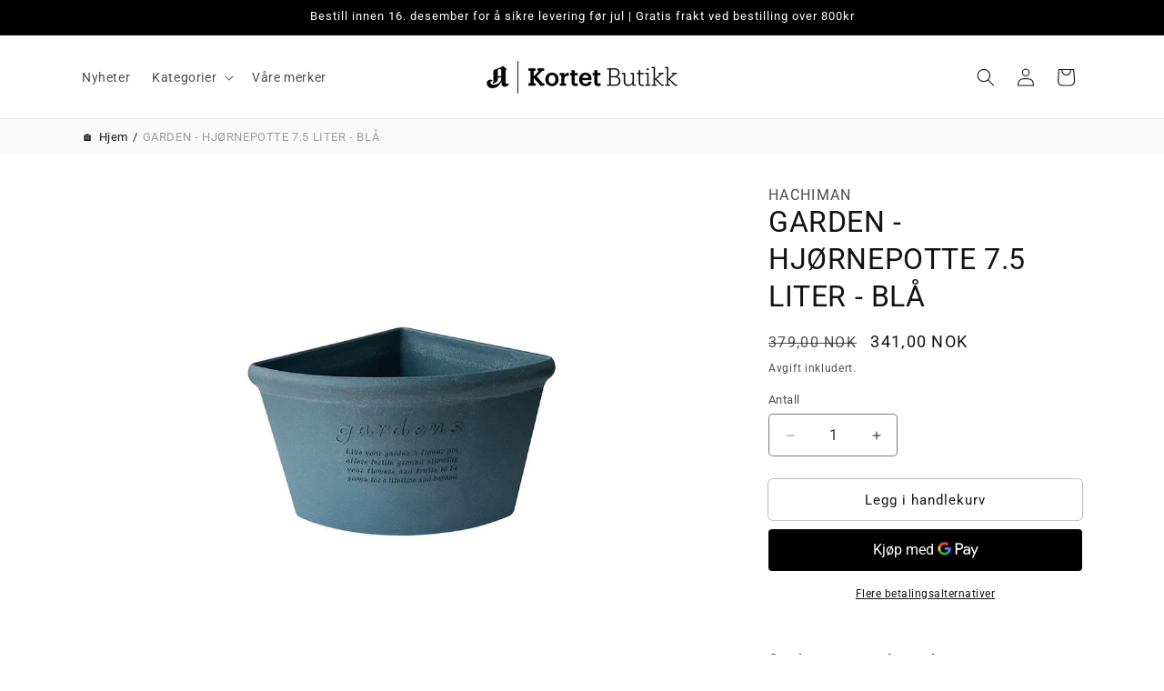

--- FILE ---
content_type: text/html; charset=utf-8
request_url: https://shop.akortet.no/products/hachiman-garden-hjornepotte-7-5-liter-bla
body_size: 42303
content:
<!doctype html>
<html class="no-js" lang="nb">
  <head>
    <meta charset="utf-8">
    <meta http-equiv="X-UA-Compatible" content="IE=edge">
    <meta name="viewport" content="width=device-width,initial-scale=1">
    <meta name="theme-color" content="">
    <link rel="canonical" href="https://shop.akortet.no/products/hachiman-garden-hjornepotte-7-5-liter-bla"><link rel="icon" type="image/png" href="//shop.akortet.no/cdn/shop/files/A-kortet-aftenposten.png?crop=center&height=32&v=1613171017&width=32"><link rel="preconnect" href="https://fonts.shopifycdn.com" crossorigin><title>
      GARDEN - HJØRNEPOTTE 7.5 LITER - BLÅ
 &ndash; A-kortet nettbutikk</title>

    
      <meta name="description" content="Garden er en serie med potter og underskåler produsert i Japan. De lages i polypropulen og resirkulert papir. Lette i vekt, frostsikre og har et lekkert design til en rimelig pris.  Underskål i samme farge kjøpes separat. Størrelse for hjørnepotte 7.5 liter: Potten: 360 x 265 x 218 cm Siden lanseringen av &quot;Hachiman-Gar">
    

    

<meta property="og:site_name" content="A-kortet nettbutikk">
<meta property="og:url" content="https://shop.akortet.no/products/hachiman-garden-hjornepotte-7-5-liter-bla">
<meta property="og:title" content="GARDEN - HJØRNEPOTTE 7.5 LITER - BLÅ">
<meta property="og:type" content="product">
<meta property="og:description" content="Garden er en serie med potter og underskåler produsert i Japan. De lages i polypropulen og resirkulert papir. Lette i vekt, frostsikre og har et lekkert design til en rimelig pris.  Underskål i samme farge kjøpes separat. Størrelse for hjørnepotte 7.5 liter: Potten: 360 x 265 x 218 cm Siden lanseringen av &quot;Hachiman-Gar"><meta property="og:image" content="http://shop.akortet.no/cdn/shop/products/Bla_hjorne_potte_7-5liter_1000_1000_a64f7930-dcdc-4489-9105-8b7f9435d2d6.jpg?v=1695821296">
  <meta property="og:image:secure_url" content="https://shop.akortet.no/cdn/shop/products/Bla_hjorne_potte_7-5liter_1000_1000_a64f7930-dcdc-4489-9105-8b7f9435d2d6.jpg?v=1695821296">
  <meta property="og:image:width" content="1000">
  <meta property="og:image:height" content="1000"><meta property="og:price:amount" content="341,00">
  <meta property="og:price:currency" content="NOK"><meta name="twitter:card" content="summary_large_image">
<meta name="twitter:title" content="GARDEN - HJØRNEPOTTE 7.5 LITER - BLÅ">
<meta name="twitter:description" content="Garden er en serie med potter og underskåler produsert i Japan. De lages i polypropulen og resirkulert papir. Lette i vekt, frostsikre og har et lekkert design til en rimelig pris.  Underskål i samme farge kjøpes separat. Størrelse for hjørnepotte 7.5 liter: Potten: 360 x 265 x 218 cm Siden lanseringen av &quot;Hachiman-Gar">


    <script src="//shop.akortet.no/cdn/shop/t/25/assets/constants.js?v=58251544750838685771750242954" defer="defer"></script>
    <script src="//shop.akortet.no/cdn/shop/t/25/assets/pubsub.js?v=158357773527763999511750242954" defer="defer"></script>
    <script src="//shop.akortet.no/cdn/shop/t/25/assets/global.js?v=37284204640041572741750242954" defer="defer"></script><script src="//shop.akortet.no/cdn/shop/t/25/assets/animations.js?v=88693664871331136111750242954" defer="defer"></script><script>window.performance && window.performance.mark && window.performance.mark('shopify.content_for_header.start');</script><meta name="google-site-verification" content="p3MnwiQUZ4lEjiSXRc7A1sgQyXrgpA4qH9j7S9uh65A">
<meta name="facebook-domain-verification" content="6n7w0fu5jsh2gsh19agqadbsn6qoxa">
<meta id="shopify-digital-wallet" name="shopify-digital-wallet" content="/5487099951/digital_wallets/dialog">
<link rel="alternate" type="application/json+oembed" href="https://shop.akortet.no/products/hachiman-garden-hjornepotte-7-5-liter-bla.oembed">
<script async="async" src="/checkouts/internal/preloads.js?locale=nb-NO"></script>
<script id="shopify-features" type="application/json">{"accessToken":"b977028209b555ccedf369f0473a441c","betas":["rich-media-storefront-analytics"],"domain":"shop.akortet.no","predictiveSearch":true,"shopId":5487099951,"locale":"nb"}</script>
<script>var Shopify = Shopify || {};
Shopify.shop = "a-kortet-shop.myshopify.com";
Shopify.locale = "nb";
Shopify.currency = {"active":"NOK","rate":"1.0"};
Shopify.country = "NO";
Shopify.theme = {"name":"Copy of Forslag April 2025 - Line","id":178687279424,"schema_name":"Dawn","schema_version":"13.0.0","theme_store_id":887,"role":"main"};
Shopify.theme.handle = "null";
Shopify.theme.style = {"id":null,"handle":null};
Shopify.cdnHost = "shop.akortet.no/cdn";
Shopify.routes = Shopify.routes || {};
Shopify.routes.root = "/";</script>
<script type="module">!function(o){(o.Shopify=o.Shopify||{}).modules=!0}(window);</script>
<script>!function(o){function n(){var o=[];function n(){o.push(Array.prototype.slice.apply(arguments))}return n.q=o,n}var t=o.Shopify=o.Shopify||{};t.loadFeatures=n(),t.autoloadFeatures=n()}(window);</script>
<script id="shop-js-analytics" type="application/json">{"pageType":"product"}</script>
<script defer="defer" async type="module" src="//shop.akortet.no/cdn/shopifycloud/shop-js/modules/v2/client.init-shop-cart-sync_Cq55waMD.nb.esm.js"></script>
<script defer="defer" async type="module" src="//shop.akortet.no/cdn/shopifycloud/shop-js/modules/v2/chunk.common_DIOnffBL.esm.js"></script>
<script defer="defer" async type="module" src="//shop.akortet.no/cdn/shopifycloud/shop-js/modules/v2/chunk.modal_DOnzx6pZ.esm.js"></script>
<script type="module">
  await import("//shop.akortet.no/cdn/shopifycloud/shop-js/modules/v2/client.init-shop-cart-sync_Cq55waMD.nb.esm.js");
await import("//shop.akortet.no/cdn/shopifycloud/shop-js/modules/v2/chunk.common_DIOnffBL.esm.js");
await import("//shop.akortet.no/cdn/shopifycloud/shop-js/modules/v2/chunk.modal_DOnzx6pZ.esm.js");

  window.Shopify.SignInWithShop?.initShopCartSync?.({"fedCMEnabled":true,"windoidEnabled":true});

</script>
<script>(function() {
  var isLoaded = false;
  function asyncLoad() {
    if (isLoaded) return;
    isLoaded = true;
    var urls = ["https:\/\/front.optimonk.com\/public\/104960\/shopify\/preload.js?shop=a-kortet-shop.myshopify.com","https:\/\/hotjar.dualsidedapp.com\/script.js?shop=a-kortet-shop.myshopify.com","https:\/\/cdn.nfcube.com\/instafeed-6c20f627a4af44ab0153de5b2d41bfa2.js?shop=a-kortet-shop.myshopify.com"];
    for (var i = 0; i < urls.length; i++) {
      var s = document.createElement('script');
      s.type = 'text/javascript';
      s.async = true;
      s.src = urls[i];
      var x = document.getElementsByTagName('script')[0];
      x.parentNode.insertBefore(s, x);
    }
  };
  if(window.attachEvent) {
    window.attachEvent('onload', asyncLoad);
  } else {
    window.addEventListener('load', asyncLoad, false);
  }
})();</script>
<script id="__st">var __st={"a":5487099951,"offset":3600,"reqid":"fcdef5fd-b21d-44ca-84f9-4b130c9c4ce4-1769082359","pageurl":"shop.akortet.no\/products\/hachiman-garden-hjornepotte-7-5-liter-bla","u":"654e117cce54","p":"product","rtyp":"product","rid":8289183367488};</script>
<script>window.ShopifyPaypalV4VisibilityTracking = true;</script>
<script id="captcha-bootstrap">!function(){'use strict';const t='contact',e='account',n='new_comment',o=[[t,t],['blogs',n],['comments',n],[t,'customer']],c=[[e,'customer_login'],[e,'guest_login'],[e,'recover_customer_password'],[e,'create_customer']],r=t=>t.map((([t,e])=>`form[action*='/${t}']:not([data-nocaptcha='true']) input[name='form_type'][value='${e}']`)).join(','),a=t=>()=>t?[...document.querySelectorAll(t)].map((t=>t.form)):[];function s(){const t=[...o],e=r(t);return a(e)}const i='password',u='form_key',d=['recaptcha-v3-token','g-recaptcha-response','h-captcha-response',i],f=()=>{try{return window.sessionStorage}catch{return}},m='__shopify_v',_=t=>t.elements[u];function p(t,e,n=!1){try{const o=window.sessionStorage,c=JSON.parse(o.getItem(e)),{data:r}=function(t){const{data:e,action:n}=t;return t[m]||n?{data:e,action:n}:{data:t,action:n}}(c);for(const[e,n]of Object.entries(r))t.elements[e]&&(t.elements[e].value=n);n&&o.removeItem(e)}catch(o){console.error('form repopulation failed',{error:o})}}const l='form_type',E='cptcha';function T(t){t.dataset[E]=!0}const w=window,h=w.document,L='Shopify',v='ce_forms',y='captcha';let A=!1;((t,e)=>{const n=(g='f06e6c50-85a8-45c8-87d0-21a2b65856fe',I='https://cdn.shopify.com/shopifycloud/storefront-forms-hcaptcha/ce_storefront_forms_captcha_hcaptcha.v1.5.2.iife.js',D={infoText:'Beskyttet av hCaptcha',privacyText:'Personvern',termsText:'Vilkår'},(t,e,n)=>{const o=w[L][v],c=o.bindForm;if(c)return c(t,g,e,D).then(n);var r;o.q.push([[t,g,e,D],n]),r=I,A||(h.body.append(Object.assign(h.createElement('script'),{id:'captcha-provider',async:!0,src:r})),A=!0)});var g,I,D;w[L]=w[L]||{},w[L][v]=w[L][v]||{},w[L][v].q=[],w[L][y]=w[L][y]||{},w[L][y].protect=function(t,e){n(t,void 0,e),T(t)},Object.freeze(w[L][y]),function(t,e,n,w,h,L){const[v,y,A,g]=function(t,e,n){const i=e?o:[],u=t?c:[],d=[...i,...u],f=r(d),m=r(i),_=r(d.filter((([t,e])=>n.includes(e))));return[a(f),a(m),a(_),s()]}(w,h,L),I=t=>{const e=t.target;return e instanceof HTMLFormElement?e:e&&e.form},D=t=>v().includes(t);t.addEventListener('submit',(t=>{const e=I(t);if(!e)return;const n=D(e)&&!e.dataset.hcaptchaBound&&!e.dataset.recaptchaBound,o=_(e),c=g().includes(e)&&(!o||!o.value);(n||c)&&t.preventDefault(),c&&!n&&(function(t){try{if(!f())return;!function(t){const e=f();if(!e)return;const n=_(t);if(!n)return;const o=n.value;o&&e.removeItem(o)}(t);const e=Array.from(Array(32),(()=>Math.random().toString(36)[2])).join('');!function(t,e){_(t)||t.append(Object.assign(document.createElement('input'),{type:'hidden',name:u})),t.elements[u].value=e}(t,e),function(t,e){const n=f();if(!n)return;const o=[...t.querySelectorAll(`input[type='${i}']`)].map((({name:t})=>t)),c=[...d,...o],r={};for(const[a,s]of new FormData(t).entries())c.includes(a)||(r[a]=s);n.setItem(e,JSON.stringify({[m]:1,action:t.action,data:r}))}(t,e)}catch(e){console.error('failed to persist form',e)}}(e),e.submit())}));const S=(t,e)=>{t&&!t.dataset[E]&&(n(t,e.some((e=>e===t))),T(t))};for(const o of['focusin','change'])t.addEventListener(o,(t=>{const e=I(t);D(e)&&S(e,y())}));const B=e.get('form_key'),M=e.get(l),P=B&&M;t.addEventListener('DOMContentLoaded',(()=>{const t=y();if(P)for(const e of t)e.elements[l].value===M&&p(e,B);[...new Set([...A(),...v().filter((t=>'true'===t.dataset.shopifyCaptcha))])].forEach((e=>S(e,t)))}))}(h,new URLSearchParams(w.location.search),n,t,e,['guest_login'])})(!0,!0)}();</script>
<script integrity="sha256-4kQ18oKyAcykRKYeNunJcIwy7WH5gtpwJnB7kiuLZ1E=" data-source-attribution="shopify.loadfeatures" defer="defer" src="//shop.akortet.no/cdn/shopifycloud/storefront/assets/storefront/load_feature-a0a9edcb.js" crossorigin="anonymous"></script>
<script data-source-attribution="shopify.dynamic_checkout.dynamic.init">var Shopify=Shopify||{};Shopify.PaymentButton=Shopify.PaymentButton||{isStorefrontPortableWallets:!0,init:function(){window.Shopify.PaymentButton.init=function(){};var t=document.createElement("script");t.src="https://shop.akortet.no/cdn/shopifycloud/portable-wallets/latest/portable-wallets.nb.js",t.type="module",document.head.appendChild(t)}};
</script>
<script data-source-attribution="shopify.dynamic_checkout.buyer_consent">
  function portableWalletsHideBuyerConsent(e){var t=document.getElementById("shopify-buyer-consent"),n=document.getElementById("shopify-subscription-policy-button");t&&n&&(t.classList.add("hidden"),t.setAttribute("aria-hidden","true"),n.removeEventListener("click",e))}function portableWalletsShowBuyerConsent(e){var t=document.getElementById("shopify-buyer-consent"),n=document.getElementById("shopify-subscription-policy-button");t&&n&&(t.classList.remove("hidden"),t.removeAttribute("aria-hidden"),n.addEventListener("click",e))}window.Shopify?.PaymentButton&&(window.Shopify.PaymentButton.hideBuyerConsent=portableWalletsHideBuyerConsent,window.Shopify.PaymentButton.showBuyerConsent=portableWalletsShowBuyerConsent);
</script>
<script>
  function portableWalletsCleanup(e){e&&e.src&&console.error("Failed to load portable wallets script "+e.src);var t=document.querySelectorAll("shopify-accelerated-checkout .shopify-payment-button__skeleton, shopify-accelerated-checkout-cart .wallet-cart-button__skeleton"),e=document.getElementById("shopify-buyer-consent");for(let e=0;e<t.length;e++)t[e].remove();e&&e.remove()}function portableWalletsNotLoadedAsModule(e){e instanceof ErrorEvent&&"string"==typeof e.message&&e.message.includes("import.meta")&&"string"==typeof e.filename&&e.filename.includes("portable-wallets")&&(window.removeEventListener("error",portableWalletsNotLoadedAsModule),window.Shopify.PaymentButton.failedToLoad=e,"loading"===document.readyState?document.addEventListener("DOMContentLoaded",window.Shopify.PaymentButton.init):window.Shopify.PaymentButton.init())}window.addEventListener("error",portableWalletsNotLoadedAsModule);
</script>

<script type="module" src="https://shop.akortet.no/cdn/shopifycloud/portable-wallets/latest/portable-wallets.nb.js" onError="portableWalletsCleanup(this)" crossorigin="anonymous"></script>
<script nomodule>
  document.addEventListener("DOMContentLoaded", portableWalletsCleanup);
</script>

<link id="shopify-accelerated-checkout-styles" rel="stylesheet" media="screen" href="https://shop.akortet.no/cdn/shopifycloud/portable-wallets/latest/accelerated-checkout-backwards-compat.css" crossorigin="anonymous">
<style id="shopify-accelerated-checkout-cart">
        #shopify-buyer-consent {
  margin-top: 1em;
  display: inline-block;
  width: 100%;
}

#shopify-buyer-consent.hidden {
  display: none;
}

#shopify-subscription-policy-button {
  background: none;
  border: none;
  padding: 0;
  text-decoration: underline;
  font-size: inherit;
  cursor: pointer;
}

#shopify-subscription-policy-button::before {
  box-shadow: none;
}

      </style>
<script id="sections-script" data-sections="header" defer="defer" src="//shop.akortet.no/cdn/shop/t/25/compiled_assets/scripts.js?v=10271"></script>
<script>window.performance && window.performance.mark && window.performance.mark('shopify.content_for_header.end');</script>


    <style data-shopify>
      @font-face {
  font-family: Roboto;
  font-weight: 400;
  font-style: normal;
  font-display: swap;
  src: url("//shop.akortet.no/cdn/fonts/roboto/roboto_n4.2019d890f07b1852f56ce63ba45b2db45d852cba.woff2") format("woff2"),
       url("//shop.akortet.no/cdn/fonts/roboto/roboto_n4.238690e0007583582327135619c5f7971652fa9d.woff") format("woff");
}

      @font-face {
  font-family: Roboto;
  font-weight: 700;
  font-style: normal;
  font-display: swap;
  src: url("//shop.akortet.no/cdn/fonts/roboto/roboto_n7.f38007a10afbbde8976c4056bfe890710d51dec2.woff2") format("woff2"),
       url("//shop.akortet.no/cdn/fonts/roboto/roboto_n7.94bfdd3e80c7be00e128703d245c207769d763f9.woff") format("woff");
}

      @font-face {
  font-family: Roboto;
  font-weight: 400;
  font-style: italic;
  font-display: swap;
  src: url("//shop.akortet.no/cdn/fonts/roboto/roboto_i4.57ce898ccda22ee84f49e6b57ae302250655e2d4.woff2") format("woff2"),
       url("//shop.akortet.no/cdn/fonts/roboto/roboto_i4.b21f3bd061cbcb83b824ae8c7671a82587b264bf.woff") format("woff");
}

      @font-face {
  font-family: Roboto;
  font-weight: 700;
  font-style: italic;
  font-display: swap;
  src: url("//shop.akortet.no/cdn/fonts/roboto/roboto_i7.7ccaf9410746f2c53340607c42c43f90a9005937.woff2") format("woff2"),
       url("//shop.akortet.no/cdn/fonts/roboto/roboto_i7.49ec21cdd7148292bffea74c62c0df6e93551516.woff") format("woff");
}

      @font-face {
  font-family: Roboto;
  font-weight: 400;
  font-style: normal;
  font-display: swap;
  src: url("//shop.akortet.no/cdn/fonts/roboto/roboto_n4.2019d890f07b1852f56ce63ba45b2db45d852cba.woff2") format("woff2"),
       url("//shop.akortet.no/cdn/fonts/roboto/roboto_n4.238690e0007583582327135619c5f7971652fa9d.woff") format("woff");
}


      
        :root,
        .color-background-1 {
          --color-background: 255,255,255;
        
          --gradient-background: #ffffff;
        

        

        --color-foreground: 18,18,18;
        --color-background-contrast: 191,191,191;
        --color-shadow: 18,18,18;
        --color-button: 18,18,18;
        --color-button-text: 255,255,255;
        --color-secondary-button: 255,255,255;
        --color-secondary-button-text: 18,18,18;
        --color-link: 18,18,18;
        --color-badge-foreground: 18,18,18;
        --color-badge-background: 255,255,255;
        --color-badge-border: 18,18,18;
        --payment-terms-background-color: rgb(255 255 255);
      }
      
        
        .color-background-2 {
          --color-background: 255,255,255;
        
          --gradient-background: #ffffff;
        

        

        --color-foreground: 255,255,255;
        --color-background-contrast: 191,191,191;
        --color-shadow: 18,18,18;
        --color-button: 255,255,255;
        --color-button-text: 18,18,18;
        --color-secondary-button: 255,255,255;
        --color-secondary-button-text: 18,18,18;
        --color-link: 18,18,18;
        --color-badge-foreground: 255,255,255;
        --color-badge-background: 255,255,255;
        --color-badge-border: 255,255,255;
        --payment-terms-background-color: rgb(255 255 255);
      }
      
        
        .color-inverse {
          --color-background: 36,40,51;
        
          --gradient-background: #242833;
        

        

        --color-foreground: 0,0,0;
        --color-background-contrast: 47,52,66;
        --color-shadow: 18,18,18;
        --color-button: 255,255,255;
        --color-button-text: 0,0,0;
        --color-secondary-button: 36,40,51;
        --color-secondary-button-text: 255,255,255;
        --color-link: 255,255,255;
        --color-badge-foreground: 0,0,0;
        --color-badge-background: 36,40,51;
        --color-badge-border: 0,0,0;
        --payment-terms-background-color: rgb(36 40 51);
      }
      
        
        .color-accent-1 {
          --color-background: 0,0,0;
        
          --gradient-background: #000000;
        

        

        --color-foreground: 255,255,255;
        --color-background-contrast: 128,128,128;
        --color-shadow: 18,18,18;
        --color-button: 255,255,255;
        --color-button-text: 18,18,18;
        --color-secondary-button: 0,0,0;
        --color-secondary-button-text: 255,255,255;
        --color-link: 255,255,255;
        --color-badge-foreground: 255,255,255;
        --color-badge-background: 0,0,0;
        --color-badge-border: 255,255,255;
        --payment-terms-background-color: rgb(0 0 0);
      }
      
        
        .color-accent-2 {
          --color-background: 254,213,188;
        
          --gradient-background: #fed5bc;
        

        

        --color-foreground: 18,18,18;
        --color-background-contrast: 252,134,62;
        --color-shadow: 18,18,18;
        --color-button: 18,18,18;
        --color-button-text: 255,255,255;
        --color-secondary-button: 254,213,188;
        --color-secondary-button-text: 255,255,255;
        --color-link: 255,255,255;
        --color-badge-foreground: 18,18,18;
        --color-badge-background: 254,213,188;
        --color-badge-border: 18,18,18;
        --payment-terms-background-color: rgb(254 213 188);
      }
      
        
        .color-scheme-6868be03-fbe9-4362-a982-7598aa286f71 {
          --color-background: 255,239,190;
        
          --gradient-background: #ffefbe;
        

        

        --color-foreground: 82,42,40;
        --color-background-contrast: 255,208,63;
        --color-shadow: 18,18,18;
        --color-button: 0,0,0;
        --color-button-text: 255,255,255;
        --color-secondary-button: 255,239,190;
        --color-secondary-button-text: 18,18,18;
        --color-link: 18,18,18;
        --color-badge-foreground: 82,42,40;
        --color-badge-background: 255,239,190;
        --color-badge-border: 82,42,40;
        --payment-terms-background-color: rgb(255 239 190);
      }
      
        
        .color-scheme-15eefd09-6045-4678-92c8-417b8df1f9e5 {
          --color-background: 255,255,255;
        
          --gradient-background: #ffffff;
        

        

        --color-foreground: 18,18,18;
        --color-background-contrast: 191,191,191;
        --color-shadow: 18,18,18;
        --color-button: 18,18,18;
        --color-button-text: 255,255,255;
        --color-secondary-button: 255,255,255;
        --color-secondary-button-text: 18,18,18;
        --color-link: 18,18,18;
        --color-badge-foreground: 18,18,18;
        --color-badge-background: 255,255,255;
        --color-badge-border: 18,18,18;
        --payment-terms-background-color: rgb(255 255 255);
      }
      
        
        .color-scheme-5961225d-0404-47e3-b4c3-2b9a2c550c75 {
          --color-background: 255,199,132;
        
          --gradient-background: #ffc784;
        

        

        --color-foreground: 18,18,18;
        --color-background-contrast: 255,141,4;
        --color-shadow: 255,255,255;
        --color-button: 248,118,86;
        --color-button-text: 18,18,18;
        --color-secondary-button: 255,199,132;
        --color-secondary-button-text: 248,118,86;
        --color-link: 248,118,86;
        --color-badge-foreground: 18,18,18;
        --color-badge-background: 255,199,132;
        --color-badge-border: 18,18,18;
        --payment-terms-background-color: rgb(255 199 132);
      }
      
        
        .color-scheme-6bb81c02-c935-46b1-9a1d-2cc0b37a058d {
          --color-background: 255,255,255;
        
          --gradient-background: #ffffff;
        

        

        --color-foreground: 255,255,255;
        --color-background-contrast: 191,191,191;
        --color-shadow: 36,40,51;
        --color-button: 18,18,18;
        --color-button-text: 255,255,255;
        --color-secondary-button: 255,255,255;
        --color-secondary-button-text: 255,255,255;
        --color-link: 255,255,255;
        --color-badge-foreground: 255,255,255;
        --color-badge-background: 255,255,255;
        --color-badge-border: 255,255,255;
        --payment-terms-background-color: rgb(255 255 255);
      }
      
        
        .color-scheme-6df4a0a4-a710-41d5-9b52-5d2a77c951a8 {
          --color-background: 255,255,255;
        
          --gradient-background: #ffffff;
        

        

        --color-foreground: 18,18,18;
        --color-background-contrast: 191,191,191;
        --color-shadow: 18,18,18;
        --color-button: 18,18,18;
        --color-button-text: 255,255,255;
        --color-secondary-button: 255,255,255;
        --color-secondary-button-text: 18,18,18;
        --color-link: 18,18,18;
        --color-badge-foreground: 18,18,18;
        --color-badge-background: 255,255,255;
        --color-badge-border: 18,18,18;
        --payment-terms-background-color: rgb(255 255 255);
      }
      
        
        .color-scheme-dd7135e6-e437-4774-8250-8b9eb9d41fc5 {
          --color-background: 113,174,97;
        
          --gradient-background: #71ae61;
        

        

        --color-foreground: 255,255,255;
        --color-background-contrast: 58,95,49;
        --color-shadow: 18,18,18;
        --color-button: 18,18,18;
        --color-button-text: 255,255,255;
        --color-secondary-button: 113,174,97;
        --color-secondary-button-text: 18,18,18;
        --color-link: 18,18,18;
        --color-badge-foreground: 255,255,255;
        --color-badge-background: 113,174,97;
        --color-badge-border: 255,255,255;
        --payment-terms-background-color: rgb(113 174 97);
      }
      
        
        .color-scheme-34e1349b-db98-44cd-be77-2e432b482aa3 {
          --color-background: 255,255,255;
        
          --gradient-background: #ffffff;
        

        

        --color-foreground: 218,0,0;
        --color-background-contrast: 191,191,191;
        --color-shadow: 18,18,18;
        --color-button: 18,18,18;
        --color-button-text: 255,255,255;
        --color-secondary-button: 255,255,255;
        --color-secondary-button-text: 18,18,18;
        --color-link: 18,18,18;
        --color-badge-foreground: 218,0,0;
        --color-badge-background: 255,255,255;
        --color-badge-border: 218,0,0;
        --payment-terms-background-color: rgb(255 255 255);
      }
      
        
        .color-scheme-92778af1-832e-43e1-a940-27a72116c6cd {
          --color-background: 255,255,255;
        
          --gradient-background: #ffffff;
        

        

        --color-foreground: 18,18,18;
        --color-background-contrast: 191,191,191;
        --color-shadow: 18,18,18;
        --color-button: 18,18,18;
        --color-button-text: 255,255,255;
        --color-secondary-button: 255,255,255;
        --color-secondary-button-text: 18,18,18;
        --color-link: 18,18,18;
        --color-badge-foreground: 18,18,18;
        --color-badge-background: 255,255,255;
        --color-badge-border: 18,18,18;
        --payment-terms-background-color: rgb(255 255 255);
      }
      
        
        .color-scheme-d315f6d1-f1fc-4448-ac08-82099c860cf8 {
          --color-background: 211,217,169;
        
          --gradient-background: #d3d9a9;
        

        

        --color-foreground: 255,255,255;
        --color-background-contrast: 166,178,81;
        --color-shadow: 18,18,18;
        --color-button: 255,255,255;
        --color-button-text: 18,18,18;
        --color-secondary-button: 211,217,169;
        --color-secondary-button-text: 18,18,18;
        --color-link: 18,18,18;
        --color-badge-foreground: 255,255,255;
        --color-badge-background: 211,217,169;
        --color-badge-border: 255,255,255;
        --payment-terms-background-color: rgb(211 217 169);
      }
      
        
        .color-scheme-d956d1bf-d4d5-4de5-aa28-51e23e5cec82 {
          --color-background: 230,16,16;
        
          --gradient-background: #e61010;
        

        

        --color-foreground: 255,255,255;
        --color-background-contrast: 111,8,8;
        --color-shadow: 18,18,18;
        --color-button: 230,16,16;
        --color-button-text: 255,255,255;
        --color-secondary-button: 230,16,16;
        --color-secondary-button-text: 18,18,18;
        --color-link: 18,18,18;
        --color-badge-foreground: 255,255,255;
        --color-badge-background: 230,16,16;
        --color-badge-border: 255,255,255;
        --payment-terms-background-color: rgb(230 16 16);
      }
      

      body, .color-background-1, .color-background-2, .color-inverse, .color-accent-1, .color-accent-2, .color-scheme-6868be03-fbe9-4362-a982-7598aa286f71, .color-scheme-15eefd09-6045-4678-92c8-417b8df1f9e5, .color-scheme-5961225d-0404-47e3-b4c3-2b9a2c550c75, .color-scheme-6bb81c02-c935-46b1-9a1d-2cc0b37a058d, .color-scheme-6df4a0a4-a710-41d5-9b52-5d2a77c951a8, .color-scheme-dd7135e6-e437-4774-8250-8b9eb9d41fc5, .color-scheme-34e1349b-db98-44cd-be77-2e432b482aa3, .color-scheme-92778af1-832e-43e1-a940-27a72116c6cd, .color-scheme-d315f6d1-f1fc-4448-ac08-82099c860cf8, .color-scheme-d956d1bf-d4d5-4de5-aa28-51e23e5cec82 {
        color: rgba(var(--color-foreground), 0.75);
        background-color: rgb(var(--color-background));
      }

      :root {
        --font-body-family: Roboto, sans-serif;
        --font-body-style: normal;
        --font-body-weight: 400;
        --font-body-weight-bold: 700;

        --font-heading-family: Roboto, sans-serif;
        --font-heading-style: normal;
        --font-heading-weight: 400;

        --font-body-scale: 1.0;
        --font-heading-scale: 1.0;

        --media-padding: px;
        --media-border-opacity: 0.0;
        --media-border-width: 1px;
        --media-radius: 4px;
        --media-shadow-opacity: 0.0;
        --media-shadow-horizontal-offset: 0px;
        --media-shadow-vertical-offset: 4px;
        --media-shadow-blur-radius: 5px;
        --media-shadow-visible: 0;

        --page-width: 120rem;
        --page-width-margin: 0rem;

        --product-card-image-padding: 0.0rem;
        --product-card-corner-radius: 0.4rem;
        --product-card-text-alignment: left;
        --product-card-border-width: 0.0rem;
        --product-card-border-opacity: 0.1;
        --product-card-shadow-opacity: 0.0;
        --product-card-shadow-visible: 0;
        --product-card-shadow-horizontal-offset: 0.0rem;
        --product-card-shadow-vertical-offset: 0.4rem;
        --product-card-shadow-blur-radius: 0.5rem;

        --collection-card-image-padding: 0.0rem;
        --collection-card-corner-radius: 0.4rem;
        --collection-card-text-alignment: left;
        --collection-card-border-width: 0.0rem;
        --collection-card-border-opacity: 0.1;
        --collection-card-shadow-opacity: 0.0;
        --collection-card-shadow-visible: 0;
        --collection-card-shadow-horizontal-offset: 0.0rem;
        --collection-card-shadow-vertical-offset: 0.4rem;
        --collection-card-shadow-blur-radius: 0.5rem;

        --blog-card-image-padding: 0.0rem;
        --blog-card-corner-radius: 0.4rem;
        --blog-card-text-alignment: left;
        --blog-card-border-width: 0.0rem;
        --blog-card-border-opacity: 0.1;
        --blog-card-shadow-opacity: 0.0;
        --blog-card-shadow-visible: 0;
        --blog-card-shadow-horizontal-offset: 0.0rem;
        --blog-card-shadow-vertical-offset: 0.4rem;
        --blog-card-shadow-blur-radius: 0.5rem;

        --badge-corner-radius: 4.0rem;

        --popup-border-width: 1px;
        --popup-border-opacity: 0.1;
        --popup-corner-radius: 4px;
        --popup-shadow-opacity: 0.05;
        --popup-shadow-horizontal-offset: 0px;
        --popup-shadow-vertical-offset: 4px;
        --popup-shadow-blur-radius: 5px;

        --drawer-border-width: 1px;
        --drawer-border-opacity: 0.1;
        --drawer-shadow-opacity: 0.0;
        --drawer-shadow-horizontal-offset: 0px;
        --drawer-shadow-vertical-offset: 4px;
        --drawer-shadow-blur-radius: 5px;

        --spacing-sections-desktop: 0px;
        --spacing-sections-mobile: 0px;

        --grid-desktop-vertical-spacing: 16px;
        --grid-desktop-horizontal-spacing: 16px;
        --grid-mobile-vertical-spacing: 8px;
        --grid-mobile-horizontal-spacing: 8px;

        --text-boxes-border-opacity: 0.1;
        --text-boxes-border-width: 0px;
        --text-boxes-radius: 4px;
        --text-boxes-shadow-opacity: 0.0;
        --text-boxes-shadow-visible: 0;
        --text-boxes-shadow-horizontal-offset: 0px;
        --text-boxes-shadow-vertical-offset: 4px;
        --text-boxes-shadow-blur-radius: 5px;

        --buttons-radius: 4px;
        --buttons-radius-outset: 4px;
        --buttons-border-width: 0px;
        --buttons-border-opacity: 1.0;
        --buttons-shadow-opacity: 0.0;
        --buttons-shadow-visible: 0;
        --buttons-shadow-horizontal-offset: 0px;
        --buttons-shadow-vertical-offset: 4px;
        --buttons-shadow-blur-radius: 5px;
        --buttons-border-offset: 0.3px;

        --inputs-radius: 4px;
        --inputs-border-width: 1px;
        --inputs-border-opacity: 0.55;
        --inputs-shadow-opacity: 0.0;
        --inputs-shadow-horizontal-offset: 0px;
        --inputs-margin-offset: 0px;
        --inputs-shadow-vertical-offset: 4px;
        --inputs-shadow-blur-radius: 5px;
        --inputs-radius-outset: 5px;

        --variant-pills-radius: 4px;
        --variant-pills-border-width: 1px;
        --variant-pills-border-opacity: 0.55;
        --variant-pills-shadow-opacity: 0.0;
        --variant-pills-shadow-horizontal-offset: 0px;
        --variant-pills-shadow-vertical-offset: 4px;
        --variant-pills-shadow-blur-radius: 5px;
      }

      *,
      *::before,
      *::after {
        box-sizing: inherit;
      }

      html {
        box-sizing: border-box;
        font-size: calc(var(--font-body-scale) * 62.5%);
        height: 100%;
      }

      body {
        display: grid;
        grid-template-rows: auto auto 1fr auto;
        grid-template-columns: 100%;
        min-height: 100%;
        margin: 0;
        font-size: 1.5rem;
        letter-spacing: 0.06rem;
        line-height: calc(1 + 0.8 / var(--font-body-scale));
        font-family: var(--font-body-family);
        font-style: var(--font-body-style);
        font-weight: var(--font-body-weight);
      }

      @media screen and (min-width: 750px) {
        body {
          font-size: 1.6rem;
        }
      }
    </style>

    <link href="//shop.akortet.no/cdn/shop/t/25/assets/base.css?v=134222109043349494381750242954" rel="stylesheet" type="text/css" media="all" />
    <link href="//shop.akortet.no/cdn/shop/t/25/assets/custom.css?v=37846511359606779861750242954" rel="stylesheet" type="text/css" media="all" />
<link rel="preload" as="font" href="//shop.akortet.no/cdn/fonts/roboto/roboto_n4.2019d890f07b1852f56ce63ba45b2db45d852cba.woff2" type="font/woff2" crossorigin><link rel="preload" as="font" href="//shop.akortet.no/cdn/fonts/roboto/roboto_n4.2019d890f07b1852f56ce63ba45b2db45d852cba.woff2" type="font/woff2" crossorigin><link
        rel="stylesheet"
        href="//shop.akortet.no/cdn/shop/t/25/assets/component-predictive-search.css?v=118923337488134913561750242954"
        media="print"
        onload="this.media='all'"
      ><script>
      document.documentElement.className = document.documentElement.className.replace('no-js', 'js');
      if (Shopify.designMode) {
        document.documentElement.classList.add('shopify-design-mode');
      }
    </script>
  <!-- BEGIN app block: shopify://apps/judge-me-reviews/blocks/judgeme_core/61ccd3b1-a9f2-4160-9fe9-4fec8413e5d8 --><!-- Start of Judge.me Core -->






<link rel="dns-prefetch" href="https://cdnwidget.judge.me">
<link rel="dns-prefetch" href="https://cdn.judge.me">
<link rel="dns-prefetch" href="https://cdn1.judge.me">
<link rel="dns-prefetch" href="https://api.judge.me">

<script data-cfasync='false' class='jdgm-settings-script'>window.jdgmSettings={"pagination":5,"disable_web_reviews":false,"badge_no_review_text":"Ingen anmeldelser","badge_n_reviews_text":"{{ n }} anmeldelse/anmeldelser","badge_star_color":"#000000","hide_badge_preview_if_no_reviews":true,"badge_hide_text":false,"enforce_center_preview_badge":false,"widget_title":"Kundeanmeldelser","widget_open_form_text":"Skriv en anmeldelse","widget_close_form_text":"Avbryt anmeldelse","widget_refresh_page_text":"Oppdater siden","widget_summary_text":"Basert på {{ number_of_reviews }} anmeldelse/anmeldelser","widget_no_review_text":"Vær den første til å skrive en anmeldelse","widget_name_field_text":"Visningsnavn","widget_verified_name_field_text":"Verifisert Navn (offentlig)","widget_name_placeholder_text":"Visningsnavn","widget_required_field_error_text":"Dette feltet er påkrevd.","widget_email_field_text":"E-postadresse","widget_verified_email_field_text":"Verifisert E-post (privat, kan ikke redigeres)","widget_email_placeholder_text":"Din e-postadresse","widget_email_field_error_text":"Vennligst skriv inn en gyldig e-postadresse.","widget_rating_field_text":"Vurdering","widget_review_title_field_text":"Anmeldelsestitel","widget_review_title_placeholder_text":"Gi anmeldelsen din en tittel","widget_review_body_field_text":"Anmeldelsesinnhold","widget_review_body_placeholder_text":"Begynn å skrive her...","widget_pictures_field_text":"Bilde/Video (valgfritt)","widget_submit_review_text":"Send inn anmeldelse","widget_submit_verified_review_text":"Send inn Verifisert Anmeldelse","widget_submit_success_msg_with_auto_publish":"Takk! Vennligst oppdater siden om noen øyeblikk for å se anmeldelsen din. Du kan fjerne eller redigere anmeldelsen din ved å logge inn på \u003ca href='https://judge.me/login' target='_blank' rel='nofollow noopener'\u003eJudge.me\u003c/a\u003e","widget_submit_success_msg_no_auto_publish":"Takk! Anmeldelsen din vil bli publisert så snart den er godkjent av butikkadministratoren. Du kan fjerne eller redigere anmeldelsen din ved å logge inn på \u003ca href='https://judge.me/login' target='_blank' rel='nofollow noopener'\u003eJudge.me\u003c/a\u003e","widget_show_default_reviews_out_of_total_text":"Viser {{ n_reviews_shown }} av {{ n_reviews }} anmeldelser.","widget_show_all_link_text":"Vis alle","widget_show_less_link_text":"Vis mindre","widget_author_said_text":"{{ reviewer_name }} sa:","widget_days_text":"{{ n }} dager siden","widget_weeks_text":"{{ n }} uke/uker siden","widget_months_text":"{{ n }} måned/måneder siden","widget_years_text":"{{ n }} år siden","widget_yesterday_text":"I går","widget_today_text":"I dag","widget_replied_text":"\u003e\u003e {{ shop_name }} svarte:","widget_read_more_text":"Les mer","widget_reviewer_name_as_initial":"","widget_rating_filter_color":"#fbcd0a","widget_rating_filter_see_all_text":"Se alle anmeldelser","widget_sorting_most_recent_text":"Nyeste","widget_sorting_highest_rating_text":"Høyeste vurdering","widget_sorting_lowest_rating_text":"Laveste vurdering","widget_sorting_with_pictures_text":"Kun bilder","widget_sorting_most_helpful_text":"Mest nyttig","widget_open_question_form_text":"Still et spørsmål","widget_reviews_subtab_text":"Anmeldelser","widget_questions_subtab_text":"Spørsmål","widget_question_label_text":"Spørsmål","widget_answer_label_text":"Svar","widget_question_placeholder_text":"Skriv spørsmålet ditt her","widget_submit_question_text":"Send inn spørsmål","widget_question_submit_success_text":"Takk for spørsmålet ditt! Vi vil varsle deg når det blir besvart.","widget_star_color":"#000000","verified_badge_text":"Verifisert","verified_badge_bg_color":"","verified_badge_text_color":"","verified_badge_placement":"left-of-reviewer-name","widget_review_max_height":"","widget_hide_border":false,"widget_social_share":false,"widget_thumb":false,"widget_review_location_show":false,"widget_location_format":"","all_reviews_include_out_of_store_products":true,"all_reviews_out_of_store_text":"(utenfor butikken)","all_reviews_pagination":100,"all_reviews_product_name_prefix_text":"om","enable_review_pictures":true,"enable_question_anwser":false,"widget_theme":"default","review_date_format":"mm/dd/yyyy","default_sort_method":"most-recent","widget_product_reviews_subtab_text":"Produktanmeldelser","widget_shop_reviews_subtab_text":"Butikkanmeldelser","widget_other_products_reviews_text":"Anmeldelser for andre produkter","widget_store_reviews_subtab_text":"Butikkanmeldelser","widget_no_store_reviews_text":"Denne butikken har enda ikke fått noen anmeldelser","widget_web_restriction_product_reviews_text":"Dette produktet har enda ikke fått noen anmeldelser","widget_no_items_text":"Ingen elementer funnet","widget_show_more_text":"Vis mer","widget_write_a_store_review_text":"Skriv en butikkanmeldelse","widget_other_languages_heading":"Anmeldelser på andre språk","widget_translate_review_text":"Oversett anmeldelse til {{ language }}","widget_translating_review_text":"Oversetter...","widget_show_original_translation_text":"Vis original ({{ language }})","widget_translate_review_failed_text":"Anmeldelsen kunne ikke oversettes.","widget_translate_review_retry_text":"Prøv igjen","widget_translate_review_try_again_later_text":"Prøv igjen senere","show_product_url_for_grouped_product":false,"widget_sorting_pictures_first_text":"Bilder først","show_pictures_on_all_rev_page_mobile":false,"show_pictures_on_all_rev_page_desktop":false,"floating_tab_hide_mobile_install_preference":false,"floating_tab_button_name":"★ Anmeldelser","floating_tab_title":"La kundene snakke for oss","floating_tab_button_color":"","floating_tab_button_background_color":"","floating_tab_url":"","floating_tab_url_enabled":false,"floating_tab_tab_style":"text","all_reviews_text_badge_text":"Kunder gir oss {{ shop.metafields.judgeme.all_reviews_rating | round: 1 }}/5 basert på {{ shop.metafields.judgeme.all_reviews_count }} anmeldelser.","all_reviews_text_badge_text_branded_style":"{{ shop.metafields.judgeme.all_reviews_rating | round: 1 }} av 5 stjerner basert på {{ shop.metafields.judgeme.all_reviews_count }} anmeldelser","is_all_reviews_text_badge_a_link":false,"show_stars_for_all_reviews_text_badge":false,"all_reviews_text_badge_url":"","all_reviews_text_style":"branded","all_reviews_text_color_style":"judgeme_brand_color","all_reviews_text_color":"#108474","all_reviews_text_show_jm_brand":true,"featured_carousel_show_header":true,"featured_carousel_title":"La kundene snakke for oss","testimonials_carousel_title":"Kundene sier","videos_carousel_title":"Sande kundestriber","cards_carousel_title":"Kundene sier","featured_carousel_count_text":"fra {{ n }} anmeldelser","featured_carousel_add_link_to_all_reviews_page":false,"featured_carousel_url":"","featured_carousel_show_images":true,"featured_carousel_autoslide_interval":5,"featured_carousel_arrows_on_the_sides":false,"featured_carousel_height":250,"featured_carousel_width":80,"featured_carousel_image_size":0,"featured_carousel_image_height":250,"featured_carousel_arrow_color":"#eeeeee","verified_count_badge_style":"branded","verified_count_badge_orientation":"horizontal","verified_count_badge_color_style":"judgeme_brand_color","verified_count_badge_color":"#108474","is_verified_count_badge_a_link":false,"verified_count_badge_url":"","verified_count_badge_show_jm_brand":true,"widget_rating_preset_default":5,"widget_first_sub_tab":"product-reviews","widget_show_histogram":true,"widget_histogram_use_custom_color":false,"widget_pagination_use_custom_color":false,"widget_star_use_custom_color":true,"widget_verified_badge_use_custom_color":false,"widget_write_review_use_custom_color":false,"picture_reminder_submit_button":"Upload Pictures","enable_review_videos":false,"mute_video_by_default":false,"widget_sorting_videos_first_text":"Videoer først","widget_review_pending_text":"Venter","featured_carousel_items_for_large_screen":3,"social_share_options_order":"Facebook,Twitter","remove_microdata_snippet":true,"disable_json_ld":false,"enable_json_ld_products":false,"preview_badge_show_question_text":false,"preview_badge_no_question_text":"Ingen spørsmål","preview_badge_n_question_text":"{{ number_of_questions }} spørsmål","qa_badge_show_icon":false,"qa_badge_position":"same-row","remove_judgeme_branding":false,"widget_add_search_bar":false,"widget_search_bar_placeholder":"Søk","widget_sorting_verified_only_text":"Kun verifiserte","featured_carousel_theme":"default","featured_carousel_show_rating":true,"featured_carousel_show_title":true,"featured_carousel_show_body":true,"featured_carousel_show_date":false,"featured_carousel_show_reviewer":true,"featured_carousel_show_product":false,"featured_carousel_header_background_color":"#108474","featured_carousel_header_text_color":"#ffffff","featured_carousel_name_product_separator":"reviewed","featured_carousel_full_star_background":"#108474","featured_carousel_empty_star_background":"#dadada","featured_carousel_vertical_theme_background":"#f9fafb","featured_carousel_verified_badge_enable":true,"featured_carousel_verified_badge_color":"#108474","featured_carousel_border_style":"round","featured_carousel_review_line_length_limit":3,"featured_carousel_more_reviews_button_text":"Les flere anmeldelser","featured_carousel_view_product_button_text":"Se produkt","all_reviews_page_load_reviews_on":"scroll","all_reviews_page_load_more_text":"Last flere anmeldelser","disable_fb_tab_reviews":false,"enable_ajax_cdn_cache":false,"widget_advanced_speed_features":5,"widget_public_name_text":"vises offentlig som","default_reviewer_name":"John Smith","default_reviewer_name_has_non_latin":true,"widget_reviewer_anonymous":"Anonym","medals_widget_title":"Judge.me Anmeldelsesmedaljer","medals_widget_background_color":"#f9fafb","medals_widget_position":"footer_all_pages","medals_widget_border_color":"#f9fafb","medals_widget_verified_text_position":"left","medals_widget_use_monochromatic_version":false,"medals_widget_elements_color":"#108474","show_reviewer_avatar":true,"widget_invalid_yt_video_url_error_text":"Ikke en YouTube video-URL","widget_max_length_field_error_text":"Vennligst skriv inn ikke mer enn {0} tegn.","widget_show_country_flag":false,"widget_show_collected_via_shop_app":true,"widget_verified_by_shop_badge_style":"light","widget_verified_by_shop_text":"Verifisert av butikken","widget_show_photo_gallery":false,"widget_load_with_code_splitting":true,"widget_ugc_install_preference":false,"widget_ugc_title":"Laget av oss, delt av deg","widget_ugc_subtitle":"Tagg oss for å se bildet ditt fremhevet på siden vår","widget_ugc_arrows_color":"#ffffff","widget_ugc_primary_button_text":"Kjøp nå","widget_ugc_primary_button_background_color":"#108474","widget_ugc_primary_button_text_color":"#ffffff","widget_ugc_primary_button_border_width":"0","widget_ugc_primary_button_border_style":"none","widget_ugc_primary_button_border_color":"#108474","widget_ugc_primary_button_border_radius":"25","widget_ugc_secondary_button_text":"Last mer","widget_ugc_secondary_button_background_color":"#ffffff","widget_ugc_secondary_button_text_color":"#108474","widget_ugc_secondary_button_border_width":"2","widget_ugc_secondary_button_border_style":"solid","widget_ugc_secondary_button_border_color":"#108474","widget_ugc_secondary_button_border_radius":"25","widget_ugc_reviews_button_text":"Se anmeldelser","widget_ugc_reviews_button_background_color":"#ffffff","widget_ugc_reviews_button_text_color":"#108474","widget_ugc_reviews_button_border_width":"2","widget_ugc_reviews_button_border_style":"solid","widget_ugc_reviews_button_border_color":"#108474","widget_ugc_reviews_button_border_radius":"25","widget_ugc_reviews_button_link_to":"judgeme-reviews-page","widget_ugc_show_post_date":true,"widget_ugc_max_width":"800","widget_rating_metafield_value_type":true,"widget_primary_color":"#000000","widget_enable_secondary_color":false,"widget_secondary_color":"#edf5f5","widget_summary_average_rating_text":"{{ average_rating }} av 5","widget_media_grid_title":"Kundebilder og -videoer","widget_media_grid_see_more_text":"Se mer","widget_round_style":false,"widget_show_product_medals":true,"widget_verified_by_judgeme_text":"Verifisert av Judge.me","widget_show_store_medals":true,"widget_verified_by_judgeme_text_in_store_medals":"Verifisert av Judge.me","widget_media_field_exceed_quantity_message":"Beklager, vi kan kun akseptere {{ max_media }} for én anmeldelse.","widget_media_field_exceed_limit_message":"{{ file_name }} er for stor, vennligst velg en {{ media_type }} mindre enn {{ size_limit }}MB.","widget_review_submitted_text":"Anmeldelse sendt!","widget_question_submitted_text":"Spørsmål sendt!","widget_close_form_text_question":"Avbryt","widget_write_your_answer_here_text":"Skriv svaret ditt her","widget_enabled_branded_link":true,"widget_show_collected_by_judgeme":true,"widget_reviewer_name_color":"","widget_write_review_text_color":"","widget_write_review_bg_color":"","widget_collected_by_judgeme_text":"samlet av Judge.me","widget_pagination_type":"standard","widget_load_more_text":"Last mer","widget_load_more_color":"#108474","widget_full_review_text":"Full anmeldelse","widget_read_more_reviews_text":"Les flere anmeldelser","widget_read_questions_text":"Les spørsmål","widget_questions_and_answers_text":"Spørsmål og svar","widget_verified_by_text":"Verifisert av","widget_verified_text":"Verifisert","widget_number_of_reviews_text":"{{ number_of_reviews }} anmeldelser","widget_back_button_text":"Tilbake","widget_next_button_text":"Neste","widget_custom_forms_filter_button":"Filtre","custom_forms_style":"horizontal","widget_show_review_information":false,"how_reviews_are_collected":"Hvordan samles anmeldelser inn?","widget_show_review_keywords":false,"widget_gdpr_statement":"Hvordan vi bruker dataene dine: Vi vil kun kontakte deg angående anmeldelsen du har sendt inn, og kun hvis nødvendig. Ved å sende inn anmeldelsen din, godtar du Judge.me sine \u003ca href='https://judge.me/terms' target='_blank' rel='nofollow noopener'\u003evilkår\u003c/a\u003e, \u003ca href='https://judge.me/privacy' target='_blank' rel='nofollow noopener'\u003epersonvern\u003c/a\u003e og \u003ca href='https://judge.me/content-policy' target='_blank' rel='nofollow noopener'\u003einnholdspolitikk\u003c/a\u003e.","widget_multilingual_sorting_enabled":false,"widget_translate_review_content_enabled":false,"widget_translate_review_content_method":"manual","popup_widget_review_selection":"automatically_with_pictures","popup_widget_round_border_style":true,"popup_widget_show_title":true,"popup_widget_show_body":true,"popup_widget_show_reviewer":false,"popup_widget_show_product":true,"popup_widget_show_pictures":true,"popup_widget_use_review_picture":true,"popup_widget_show_on_home_page":true,"popup_widget_show_on_product_page":true,"popup_widget_show_on_collection_page":true,"popup_widget_show_on_cart_page":true,"popup_widget_position":"bottom_left","popup_widget_first_review_delay":5,"popup_widget_duration":5,"popup_widget_interval":5,"popup_widget_review_count":5,"popup_widget_hide_on_mobile":true,"review_snippet_widget_round_border_style":true,"review_snippet_widget_card_color":"#FFFFFF","review_snippet_widget_slider_arrows_background_color":"#FFFFFF","review_snippet_widget_slider_arrows_color":"#000000","review_snippet_widget_star_color":"#108474","show_product_variant":false,"all_reviews_product_variant_label_text":"Variant: ","widget_show_verified_branding":true,"widget_ai_summary_title":"Kundene sier","widget_ai_summary_disclaimer":"AI-drevet anmeldelsessammendrag basert på nylige kundeanmeldelser","widget_show_ai_summary":false,"widget_show_ai_summary_bg":false,"widget_show_review_title_input":true,"redirect_reviewers_invited_via_email":"review_widget","request_store_review_after_product_review":false,"request_review_other_products_in_order":false,"review_form_color_scheme":"default","review_form_corner_style":"square","review_form_star_color":{},"review_form_text_color":"#333333","review_form_background_color":"#ffffff","review_form_field_background_color":"#fafafa","review_form_button_color":{},"review_form_button_text_color":"#ffffff","review_form_modal_overlay_color":"#000000","review_content_screen_title_text":"Hvordan vil du vurdere dette produktet?","review_content_introduction_text":"Vi ville sette pris på om du kunne dele litt om din opplevelse.","store_review_form_title_text":"Hvordan vil du vurdere denne butikken?","store_review_form_introduction_text":"Vi ville sette pris på om du kunne dele litt om din opplevelse.","show_review_guidance_text":true,"one_star_review_guidance_text":"Dårlig","five_star_review_guidance_text":"Bra","customer_information_screen_title_text":"Om deg","customer_information_introduction_text":"Fortell oss mer om deg.","custom_questions_screen_title_text":"Din opplevelse mer detaljert","custom_questions_introduction_text":"Her er noen spørsmål som hjelper oss å forstå mer om din opplevelse.","review_submitted_screen_title_text":"Takk for din anmeldelse!","review_submitted_screen_thank_you_text":"Vi behandler den og den vil snart vises i butikken.","review_submitted_screen_email_verification_text":"Vennligst bekreft e-posten din ved å klikke på lenken vi nettopp sendte deg. Dette hjelper oss med å holde anmeldelsene autentiske.","review_submitted_request_store_review_text":"Vil du gjerne dele din handleopplevelse med oss?","review_submitted_review_other_products_text":"Vil du gjerne anmelde disse produktene?","store_review_screen_title_text":"Vil du dele din opplevelse av å handle med oss?","store_review_introduction_text":"Vi setter pris på din tilbakemelding og bruker den til å forbedre. Vennligst del alle tanker eller forslag du har.","reviewer_media_screen_title_picture_text":"Del et bilde","reviewer_media_introduction_picture_text":"Last opp et bilde for å støtte anmeldelsen din.","reviewer_media_screen_title_video_text":"Del en video","reviewer_media_introduction_video_text":"Last opp en video for å støtte anmeldelsen din.","reviewer_media_screen_title_picture_or_video_text":"Del et bilde eller en video","reviewer_media_introduction_picture_or_video_text":"Last opp et bilde eller en video for å støtte anmeldelsen din.","reviewer_media_youtube_url_text":"Lim inn Youtube-URL-en din her","advanced_settings_next_step_button_text":"Neste","advanced_settings_close_review_button_text":"Lukk","modal_write_review_flow":false,"write_review_flow_required_text":"Obligatorisk","write_review_flow_privacy_message_text":"Vi respekterer din personvern.","write_review_flow_anonymous_text":"Anonym anmeldelse","write_review_flow_visibility_text":"Dette vil ikke være synlig for andre kunder.","write_review_flow_multiple_selection_help_text":"Velg så mange du vil","write_review_flow_single_selection_help_text":"Velg ett alternativ","write_review_flow_required_field_error_text":"Dette feltet er påkrevd","write_review_flow_invalid_email_error_text":"Vennligst skriv inn en gyldig e-postadresse","write_review_flow_max_length_error_text":"Maks. {{ max_length }} tegn.","write_review_flow_media_upload_text":"\u003cb\u003eKlikk for å laste opp\u003c/b\u003e eller dra og slipp","write_review_flow_gdpr_statement":"Vi vil kun kontakte deg om anmeldelsen din hvis nødvendig. Ved å sende inn anmeldelsen din godtar du våre \u003ca href='https://judge.me/terms' target='_blank' rel='nofollow noopener'\u003evilkår og betingelser\u003c/a\u003e og \u003ca href='https://judge.me/privacy' target='_blank' rel='nofollow noopener'\u003epersonvernregler\u003c/a\u003e.","rating_only_reviews_enabled":false,"show_negative_reviews_help_screen":false,"new_review_flow_help_screen_rating_threshold":3,"negative_review_resolution_screen_title_text":"Fortell oss mer","negative_review_resolution_text":"Din opplevelse er viktig for oss. Hvis det var problemer med kjøpet ditt, er vi her for å hjelpe. Ikke nøl med å ta kontakt med oss, vi vil gjerne få muligheten til å rette opp ting.","negative_review_resolution_button_text":"Kontakt oss","negative_review_resolution_proceed_with_review_text":"Etterlat en anmeldelse","negative_review_resolution_subject":"Problem med kjøp fra {{ shop_name }}.{{ order_name }}","preview_badge_collection_page_install_status":false,"widget_review_custom_css":"","preview_badge_custom_css":"","preview_badge_stars_count":"5-stars","featured_carousel_custom_css":"","floating_tab_custom_css":"","all_reviews_widget_custom_css":"","medals_widget_custom_css":"","verified_badge_custom_css":"","all_reviews_text_custom_css":"","transparency_badges_collected_via_store_invite":false,"transparency_badges_from_another_provider":false,"transparency_badges_collected_from_store_visitor":false,"transparency_badges_collected_by_verified_review_provider":false,"transparency_badges_earned_reward":false,"transparency_badges_collected_via_store_invite_text":"Anmeldelse samlet via butikkens invitasjon","transparency_badges_from_another_provider_text":"Anmeldelse samlet fra en annen tjeneste","transparency_badges_collected_from_store_visitor_text":"Anmeldelse samlet fra en butikkbesøkende","transparency_badges_written_in_google_text":"Anmeldelse skrevet i Google","transparency_badges_written_in_etsy_text":"Anmeldelse skrevet i Etsy","transparency_badges_written_in_shop_app_text":"Anmeldelse skrevet i Shop App","transparency_badges_earned_reward_text":"Anmeldelse har vunnet en belønning for en fremtidig bestilling","product_review_widget_per_page":10,"widget_store_review_label_text":"Butikkanmeldelse","checkout_comment_extension_title_on_product_page":"Customer Comments","checkout_comment_extension_num_latest_comment_show":5,"checkout_comment_extension_format":"name_and_timestamp","checkout_comment_customer_name":"last_initial","checkout_comment_comment_notification":true,"preview_badge_collection_page_install_preference":false,"preview_badge_home_page_install_preference":false,"preview_badge_product_page_install_preference":false,"review_widget_install_preference":"","review_carousel_install_preference":false,"floating_reviews_tab_install_preference":"none","verified_reviews_count_badge_install_preference":false,"all_reviews_text_install_preference":false,"review_widget_best_location":false,"judgeme_medals_install_preference":false,"review_widget_revamp_enabled":false,"review_widget_qna_enabled":false,"review_widget_header_theme":"minimal","review_widget_widget_title_enabled":true,"review_widget_header_text_size":"medium","review_widget_header_text_weight":"regular","review_widget_average_rating_style":"compact","review_widget_bar_chart_enabled":true,"review_widget_bar_chart_type":"numbers","review_widget_bar_chart_style":"standard","review_widget_expanded_media_gallery_enabled":false,"review_widget_reviews_section_theme":"standard","review_widget_image_style":"thumbnails","review_widget_review_image_ratio":"square","review_widget_stars_size":"medium","review_widget_verified_badge":"standard_text","review_widget_review_title_text_size":"medium","review_widget_review_text_size":"medium","review_widget_review_text_length":"medium","review_widget_number_of_columns_desktop":3,"review_widget_carousel_transition_speed":5,"review_widget_custom_questions_answers_display":"always","review_widget_button_text_color":"#FFFFFF","review_widget_text_color":"#000000","review_widget_lighter_text_color":"#7B7B7B","review_widget_corner_styling":"soft","review_widget_review_word_singular":"anmeldelse","review_widget_review_word_plural":"anmeldelser","review_widget_voting_label":"Nyttig?","review_widget_shop_reply_label":"Svar fra {{ shop_name }}:","review_widget_filters_title":"Filtre","qna_widget_question_word_singular":"Spørsmål","qna_widget_question_word_plural":"Spørsmål","qna_widget_answer_reply_label":"Svar fra {{ answerer_name }}:","qna_content_screen_title_text":"Spørsmål om dette produktet","qna_widget_question_required_field_error_text":"Vennligst skriv inn spørsmålet ditt.","qna_widget_flow_gdpr_statement":"Vi vil kun kontakte deg om spørsmålet ditt hvis nødvendig. Ved å sende inn spørsmålet ditt, godtar du våre \u003ca href='https://judge.me/terms' target='_blank' rel='nofollow noopener'\u003evilkår og betingelser\u003c/a\u003e og \u003ca href='https://judge.me/privacy' target='_blank' rel='nofollow noopener'\u003epersonvernregler\u003c/a\u003e.","qna_widget_question_submitted_text":"Takk for spørsmålet ditt!","qna_widget_close_form_text_question":"Lukk","qna_widget_question_submit_success_text":"Vi vil informere deg via e-post når vi svarer på spørsmålet ditt.","all_reviews_widget_v2025_enabled":false,"all_reviews_widget_v2025_header_theme":"default","all_reviews_widget_v2025_widget_title_enabled":true,"all_reviews_widget_v2025_header_text_size":"medium","all_reviews_widget_v2025_header_text_weight":"regular","all_reviews_widget_v2025_average_rating_style":"compact","all_reviews_widget_v2025_bar_chart_enabled":true,"all_reviews_widget_v2025_bar_chart_type":"numbers","all_reviews_widget_v2025_bar_chart_style":"standard","all_reviews_widget_v2025_expanded_media_gallery_enabled":false,"all_reviews_widget_v2025_show_store_medals":true,"all_reviews_widget_v2025_show_photo_gallery":true,"all_reviews_widget_v2025_show_review_keywords":false,"all_reviews_widget_v2025_show_ai_summary":false,"all_reviews_widget_v2025_show_ai_summary_bg":false,"all_reviews_widget_v2025_add_search_bar":false,"all_reviews_widget_v2025_default_sort_method":"most-recent","all_reviews_widget_v2025_reviews_per_page":10,"all_reviews_widget_v2025_reviews_section_theme":"default","all_reviews_widget_v2025_image_style":"thumbnails","all_reviews_widget_v2025_review_image_ratio":"square","all_reviews_widget_v2025_stars_size":"medium","all_reviews_widget_v2025_verified_badge":"bold_badge","all_reviews_widget_v2025_review_title_text_size":"medium","all_reviews_widget_v2025_review_text_size":"medium","all_reviews_widget_v2025_review_text_length":"medium","all_reviews_widget_v2025_number_of_columns_desktop":3,"all_reviews_widget_v2025_carousel_transition_speed":5,"all_reviews_widget_v2025_custom_questions_answers_display":"always","all_reviews_widget_v2025_show_product_variant":false,"all_reviews_widget_v2025_show_reviewer_avatar":true,"all_reviews_widget_v2025_reviewer_name_as_initial":"","all_reviews_widget_v2025_review_location_show":false,"all_reviews_widget_v2025_location_format":"","all_reviews_widget_v2025_show_country_flag":false,"all_reviews_widget_v2025_verified_by_shop_badge_style":"light","all_reviews_widget_v2025_social_share":false,"all_reviews_widget_v2025_social_share_options_order":"Facebook,Twitter,LinkedIn,Pinterest","all_reviews_widget_v2025_pagination_type":"standard","all_reviews_widget_v2025_button_text_color":"#FFFFFF","all_reviews_widget_v2025_text_color":"#000000","all_reviews_widget_v2025_lighter_text_color":"#7B7B7B","all_reviews_widget_v2025_corner_styling":"soft","all_reviews_widget_v2025_title":"Kundeanmeldelser","all_reviews_widget_v2025_ai_summary_title":"Kunder sier om denne butikken","all_reviews_widget_v2025_no_review_text":"Vær den første til å skrive en anmeldelse","platform":"shopify","branding_url":"https://app.judge.me/reviews/stores/shop.akortet.no","branding_text":"Drevet av Judge.me","locale":"en","reply_name":"A-kortet nettbutikk","widget_version":"3.0","footer":true,"autopublish":true,"review_dates":true,"enable_custom_form":false,"shop_use_review_site":true,"shop_locale":"nb","enable_multi_locales_translations":false,"show_review_title_input":true,"review_verification_email_status":"always","can_be_branded":true,"reply_name_text":"A-kortet nettbutikk"};</script> <style class='jdgm-settings-style'>.jdgm-xx{left:0}:root{--jdgm-primary-color: #000;--jdgm-secondary-color: rgba(0,0,0,0.1);--jdgm-star-color: #000;--jdgm-write-review-text-color: white;--jdgm-write-review-bg-color: #000000;--jdgm-paginate-color: #000;--jdgm-border-radius: 0;--jdgm-reviewer-name-color: #000000}.jdgm-histogram__bar-content{background-color:#000}.jdgm-rev[data-verified-buyer=true] .jdgm-rev__icon.jdgm-rev__icon:after,.jdgm-rev__buyer-badge.jdgm-rev__buyer-badge{color:white;background-color:#000}.jdgm-review-widget--small .jdgm-gallery.jdgm-gallery .jdgm-gallery__thumbnail-link:nth-child(8) .jdgm-gallery__thumbnail-wrapper.jdgm-gallery__thumbnail-wrapper:before{content:"Se mer"}@media only screen and (min-width: 768px){.jdgm-gallery.jdgm-gallery .jdgm-gallery__thumbnail-link:nth-child(8) .jdgm-gallery__thumbnail-wrapper.jdgm-gallery__thumbnail-wrapper:before{content:"Se mer"}}.jdgm-preview-badge .jdgm-star.jdgm-star{color:#000000}.jdgm-prev-badge[data-average-rating='0.00']{display:none !important}.jdgm-author-all-initials{display:none !important}.jdgm-author-last-initial{display:none !important}.jdgm-rev-widg__title{visibility:hidden}.jdgm-rev-widg__summary-text{visibility:hidden}.jdgm-prev-badge__text{visibility:hidden}.jdgm-rev__prod-link-prefix:before{content:'om'}.jdgm-rev__variant-label:before{content:'Variant: '}.jdgm-rev__out-of-store-text:before{content:'(utenfor butikken)'}@media only screen and (min-width: 768px){.jdgm-rev__pics .jdgm-rev_all-rev-page-picture-separator,.jdgm-rev__pics .jdgm-rev__product-picture{display:none}}@media only screen and (max-width: 768px){.jdgm-rev__pics .jdgm-rev_all-rev-page-picture-separator,.jdgm-rev__pics .jdgm-rev__product-picture{display:none}}.jdgm-preview-badge[data-template="product"]{display:none !important}.jdgm-preview-badge[data-template="collection"]{display:none !important}.jdgm-preview-badge[data-template="index"]{display:none !important}.jdgm-review-widget[data-from-snippet="true"]{display:none !important}.jdgm-verified-count-badget[data-from-snippet="true"]{display:none !important}.jdgm-carousel-wrapper[data-from-snippet="true"]{display:none !important}.jdgm-all-reviews-text[data-from-snippet="true"]{display:none !important}.jdgm-medals-section[data-from-snippet="true"]{display:none !important}.jdgm-ugc-media-wrapper[data-from-snippet="true"]{display:none !important}.jdgm-rev__transparency-badge[data-badge-type="review_collected_via_store_invitation"]{display:none !important}.jdgm-rev__transparency-badge[data-badge-type="review_collected_from_another_provider"]{display:none !important}.jdgm-rev__transparency-badge[data-badge-type="review_collected_from_store_visitor"]{display:none !important}.jdgm-rev__transparency-badge[data-badge-type="review_written_in_etsy"]{display:none !important}.jdgm-rev__transparency-badge[data-badge-type="review_written_in_google_business"]{display:none !important}.jdgm-rev__transparency-badge[data-badge-type="review_written_in_shop_app"]{display:none !important}.jdgm-rev__transparency-badge[data-badge-type="review_earned_for_future_purchase"]{display:none !important}.jdgm-review-snippet-widget .jdgm-rev-snippet-widget__cards-container .jdgm-rev-snippet-card{border-radius:8px;background:#fff}.jdgm-review-snippet-widget .jdgm-rev-snippet-widget__cards-container .jdgm-rev-snippet-card__rev-rating .jdgm-star{color:#108474}.jdgm-review-snippet-widget .jdgm-rev-snippet-widget__prev-btn,.jdgm-review-snippet-widget .jdgm-rev-snippet-widget__next-btn{border-radius:50%;background:#fff}.jdgm-review-snippet-widget .jdgm-rev-snippet-widget__prev-btn>svg,.jdgm-review-snippet-widget .jdgm-rev-snippet-widget__next-btn>svg{fill:#000}.jdgm-full-rev-modal.rev-snippet-widget .jm-mfp-container .jm-mfp-content,.jdgm-full-rev-modal.rev-snippet-widget .jm-mfp-container .jdgm-full-rev__icon,.jdgm-full-rev-modal.rev-snippet-widget .jm-mfp-container .jdgm-full-rev__pic-img,.jdgm-full-rev-modal.rev-snippet-widget .jm-mfp-container .jdgm-full-rev__reply{border-radius:8px}.jdgm-full-rev-modal.rev-snippet-widget .jm-mfp-container .jdgm-full-rev[data-verified-buyer="true"] .jdgm-full-rev__icon::after{border-radius:8px}.jdgm-full-rev-modal.rev-snippet-widget .jm-mfp-container .jdgm-full-rev .jdgm-rev__buyer-badge{border-radius:calc( 8px / 2 )}.jdgm-full-rev-modal.rev-snippet-widget .jm-mfp-container .jdgm-full-rev .jdgm-full-rev__replier::before{content:'A-kortet nettbutikk'}.jdgm-full-rev-modal.rev-snippet-widget .jm-mfp-container .jdgm-full-rev .jdgm-full-rev__product-button{border-radius:calc( 8px * 6 )}
</style> <style class='jdgm-settings-style'></style>

  
  
  
  <style class='jdgm-miracle-styles'>
  @-webkit-keyframes jdgm-spin{0%{-webkit-transform:rotate(0deg);-ms-transform:rotate(0deg);transform:rotate(0deg)}100%{-webkit-transform:rotate(359deg);-ms-transform:rotate(359deg);transform:rotate(359deg)}}@keyframes jdgm-spin{0%{-webkit-transform:rotate(0deg);-ms-transform:rotate(0deg);transform:rotate(0deg)}100%{-webkit-transform:rotate(359deg);-ms-transform:rotate(359deg);transform:rotate(359deg)}}@font-face{font-family:'JudgemeStar';src:url("[data-uri]") format("woff");font-weight:normal;font-style:normal}.jdgm-star{font-family:'JudgemeStar';display:inline !important;text-decoration:none !important;padding:0 4px 0 0 !important;margin:0 !important;font-weight:bold;opacity:1;-webkit-font-smoothing:antialiased;-moz-osx-font-smoothing:grayscale}.jdgm-star:hover{opacity:1}.jdgm-star:last-of-type{padding:0 !important}.jdgm-star.jdgm--on:before{content:"\e000"}.jdgm-star.jdgm--off:before{content:"\e001"}.jdgm-star.jdgm--half:before{content:"\e002"}.jdgm-widget *{margin:0;line-height:1.4;-webkit-box-sizing:border-box;-moz-box-sizing:border-box;box-sizing:border-box;-webkit-overflow-scrolling:touch}.jdgm-hidden{display:none !important;visibility:hidden !important}.jdgm-temp-hidden{display:none}.jdgm-spinner{width:40px;height:40px;margin:auto;border-radius:50%;border-top:2px solid #eee;border-right:2px solid #eee;border-bottom:2px solid #eee;border-left:2px solid #ccc;-webkit-animation:jdgm-spin 0.8s infinite linear;animation:jdgm-spin 0.8s infinite linear}.jdgm-prev-badge{display:block !important}

</style>


  
  
   


<script data-cfasync='false' class='jdgm-script'>
!function(e){window.jdgm=window.jdgm||{},jdgm.CDN_HOST="https://cdnwidget.judge.me/",jdgm.CDN_HOST_ALT="https://cdn2.judge.me/cdn/widget_frontend/",jdgm.API_HOST="https://api.judge.me/",jdgm.CDN_BASE_URL="https://cdn.shopify.com/extensions/019be505-2e36-7051-ac8e-89ca69089e16/judgeme-extensions-306/assets/",
jdgm.docReady=function(d){(e.attachEvent?"complete"===e.readyState:"loading"!==e.readyState)?
setTimeout(d,0):e.addEventListener("DOMContentLoaded",d)},jdgm.loadCSS=function(d,t,o,a){
!o&&jdgm.loadCSS.requestedUrls.indexOf(d)>=0||(jdgm.loadCSS.requestedUrls.push(d),
(a=e.createElement("link")).rel="stylesheet",a.class="jdgm-stylesheet",a.media="nope!",
a.href=d,a.onload=function(){this.media="all",t&&setTimeout(t)},e.body.appendChild(a))},
jdgm.loadCSS.requestedUrls=[],jdgm.loadJS=function(e,d){var t=new XMLHttpRequest;
t.onreadystatechange=function(){4===t.readyState&&(Function(t.response)(),d&&d(t.response))},
t.open("GET",e),t.onerror=function(){if(e.indexOf(jdgm.CDN_HOST)===0&&jdgm.CDN_HOST_ALT!==jdgm.CDN_HOST){var f=e.replace(jdgm.CDN_HOST,jdgm.CDN_HOST_ALT);jdgm.loadJS(f,d)}},t.send()},jdgm.docReady((function(){(window.jdgmLoadCSS||e.querySelectorAll(
".jdgm-widget, .jdgm-all-reviews-page").length>0)&&(jdgmSettings.widget_load_with_code_splitting?
parseFloat(jdgmSettings.widget_version)>=3?jdgm.loadCSS(jdgm.CDN_HOST+"widget_v3/base.css"):
jdgm.loadCSS(jdgm.CDN_HOST+"widget/base.css"):jdgm.loadCSS(jdgm.CDN_HOST+"shopify_v2.css"),
jdgm.loadJS(jdgm.CDN_HOST+"loa"+"der.js"))}))}(document);
</script>
<noscript><link rel="stylesheet" type="text/css" media="all" href="https://cdnwidget.judge.me/shopify_v2.css"></noscript>

<!-- BEGIN app snippet: theme_fix_tags --><script>
  (function() {
    var jdgmThemeFixes = null;
    if (!jdgmThemeFixes) return;
    var thisThemeFix = jdgmThemeFixes[Shopify.theme.id];
    if (!thisThemeFix) return;

    if (thisThemeFix.html) {
      document.addEventListener("DOMContentLoaded", function() {
        var htmlDiv = document.createElement('div');
        htmlDiv.classList.add('jdgm-theme-fix-html');
        htmlDiv.innerHTML = thisThemeFix.html;
        document.body.append(htmlDiv);
      });
    };

    if (thisThemeFix.css) {
      var styleTag = document.createElement('style');
      styleTag.classList.add('jdgm-theme-fix-style');
      styleTag.innerHTML = thisThemeFix.css;
      document.head.append(styleTag);
    };

    if (thisThemeFix.js) {
      var scriptTag = document.createElement('script');
      scriptTag.classList.add('jdgm-theme-fix-script');
      scriptTag.innerHTML = thisThemeFix.js;
      document.head.append(scriptTag);
    };
  })();
</script>
<!-- END app snippet -->
<!-- End of Judge.me Core -->



<!-- END app block --><script src="https://cdn.shopify.com/extensions/019be505-2e36-7051-ac8e-89ca69089e16/judgeme-extensions-306/assets/loader.js" type="text/javascript" defer="defer"></script>
<link href="https://monorail-edge.shopifysvc.com" rel="dns-prefetch">
<script>(function(){if ("sendBeacon" in navigator && "performance" in window) {try {var session_token_from_headers = performance.getEntriesByType('navigation')[0].serverTiming.find(x => x.name == '_s').description;} catch {var session_token_from_headers = undefined;}var session_cookie_matches = document.cookie.match(/_shopify_s=([^;]*)/);var session_token_from_cookie = session_cookie_matches && session_cookie_matches.length === 2 ? session_cookie_matches[1] : "";var session_token = session_token_from_headers || session_token_from_cookie || "";function handle_abandonment_event(e) {var entries = performance.getEntries().filter(function(entry) {return /monorail-edge.shopifysvc.com/.test(entry.name);});if (!window.abandonment_tracked && entries.length === 0) {window.abandonment_tracked = true;var currentMs = Date.now();var navigation_start = performance.timing.navigationStart;var payload = {shop_id: 5487099951,url: window.location.href,navigation_start,duration: currentMs - navigation_start,session_token,page_type: "product"};window.navigator.sendBeacon("https://monorail-edge.shopifysvc.com/v1/produce", JSON.stringify({schema_id: "online_store_buyer_site_abandonment/1.1",payload: payload,metadata: {event_created_at_ms: currentMs,event_sent_at_ms: currentMs}}));}}window.addEventListener('pagehide', handle_abandonment_event);}}());</script>
<script id="web-pixels-manager-setup">(function e(e,d,r,n,o){if(void 0===o&&(o={}),!Boolean(null===(a=null===(i=window.Shopify)||void 0===i?void 0:i.analytics)||void 0===a?void 0:a.replayQueue)){var i,a;window.Shopify=window.Shopify||{};var t=window.Shopify;t.analytics=t.analytics||{};var s=t.analytics;s.replayQueue=[],s.publish=function(e,d,r){return s.replayQueue.push([e,d,r]),!0};try{self.performance.mark("wpm:start")}catch(e){}var l=function(){var e={modern:/Edge?\/(1{2}[4-9]|1[2-9]\d|[2-9]\d{2}|\d{4,})\.\d+(\.\d+|)|Firefox\/(1{2}[4-9]|1[2-9]\d|[2-9]\d{2}|\d{4,})\.\d+(\.\d+|)|Chrom(ium|e)\/(9{2}|\d{3,})\.\d+(\.\d+|)|(Maci|X1{2}).+ Version\/(15\.\d+|(1[6-9]|[2-9]\d|\d{3,})\.\d+)([,.]\d+|)( \(\w+\)|)( Mobile\/\w+|) Safari\/|Chrome.+OPR\/(9{2}|\d{3,})\.\d+\.\d+|(CPU[ +]OS|iPhone[ +]OS|CPU[ +]iPhone|CPU IPhone OS|CPU iPad OS)[ +]+(15[._]\d+|(1[6-9]|[2-9]\d|\d{3,})[._]\d+)([._]\d+|)|Android:?[ /-](13[3-9]|1[4-9]\d|[2-9]\d{2}|\d{4,})(\.\d+|)(\.\d+|)|Android.+Firefox\/(13[5-9]|1[4-9]\d|[2-9]\d{2}|\d{4,})\.\d+(\.\d+|)|Android.+Chrom(ium|e)\/(13[3-9]|1[4-9]\d|[2-9]\d{2}|\d{4,})\.\d+(\.\d+|)|SamsungBrowser\/([2-9]\d|\d{3,})\.\d+/,legacy:/Edge?\/(1[6-9]|[2-9]\d|\d{3,})\.\d+(\.\d+|)|Firefox\/(5[4-9]|[6-9]\d|\d{3,})\.\d+(\.\d+|)|Chrom(ium|e)\/(5[1-9]|[6-9]\d|\d{3,})\.\d+(\.\d+|)([\d.]+$|.*Safari\/(?![\d.]+ Edge\/[\d.]+$))|(Maci|X1{2}).+ Version\/(10\.\d+|(1[1-9]|[2-9]\d|\d{3,})\.\d+)([,.]\d+|)( \(\w+\)|)( Mobile\/\w+|) Safari\/|Chrome.+OPR\/(3[89]|[4-9]\d|\d{3,})\.\d+\.\d+|(CPU[ +]OS|iPhone[ +]OS|CPU[ +]iPhone|CPU IPhone OS|CPU iPad OS)[ +]+(10[._]\d+|(1[1-9]|[2-9]\d|\d{3,})[._]\d+)([._]\d+|)|Android:?[ /-](13[3-9]|1[4-9]\d|[2-9]\d{2}|\d{4,})(\.\d+|)(\.\d+|)|Mobile Safari.+OPR\/([89]\d|\d{3,})\.\d+\.\d+|Android.+Firefox\/(13[5-9]|1[4-9]\d|[2-9]\d{2}|\d{4,})\.\d+(\.\d+|)|Android.+Chrom(ium|e)\/(13[3-9]|1[4-9]\d|[2-9]\d{2}|\d{4,})\.\d+(\.\d+|)|Android.+(UC? ?Browser|UCWEB|U3)[ /]?(15\.([5-9]|\d{2,})|(1[6-9]|[2-9]\d|\d{3,})\.\d+)\.\d+|SamsungBrowser\/(5\.\d+|([6-9]|\d{2,})\.\d+)|Android.+MQ{2}Browser\/(14(\.(9|\d{2,})|)|(1[5-9]|[2-9]\d|\d{3,})(\.\d+|))(\.\d+|)|K[Aa][Ii]OS\/(3\.\d+|([4-9]|\d{2,})\.\d+)(\.\d+|)/},d=e.modern,r=e.legacy,n=navigator.userAgent;return n.match(d)?"modern":n.match(r)?"legacy":"unknown"}(),u="modern"===l?"modern":"legacy",c=(null!=n?n:{modern:"",legacy:""})[u],f=function(e){return[e.baseUrl,"/wpm","/b",e.hashVersion,"modern"===e.buildTarget?"m":"l",".js"].join("")}({baseUrl:d,hashVersion:r,buildTarget:u}),m=function(e){var d=e.version,r=e.bundleTarget,n=e.surface,o=e.pageUrl,i=e.monorailEndpoint;return{emit:function(e){var a=e.status,t=e.errorMsg,s=(new Date).getTime(),l=JSON.stringify({metadata:{event_sent_at_ms:s},events:[{schema_id:"web_pixels_manager_load/3.1",payload:{version:d,bundle_target:r,page_url:o,status:a,surface:n,error_msg:t},metadata:{event_created_at_ms:s}}]});if(!i)return console&&console.warn&&console.warn("[Web Pixels Manager] No Monorail endpoint provided, skipping logging."),!1;try{return self.navigator.sendBeacon.bind(self.navigator)(i,l)}catch(e){}var u=new XMLHttpRequest;try{return u.open("POST",i,!0),u.setRequestHeader("Content-Type","text/plain"),u.send(l),!0}catch(e){return console&&console.warn&&console.warn("[Web Pixels Manager] Got an unhandled error while logging to Monorail."),!1}}}}({version:r,bundleTarget:l,surface:e.surface,pageUrl:self.location.href,monorailEndpoint:e.monorailEndpoint});try{o.browserTarget=l,function(e){var d=e.src,r=e.async,n=void 0===r||r,o=e.onload,i=e.onerror,a=e.sri,t=e.scriptDataAttributes,s=void 0===t?{}:t,l=document.createElement("script"),u=document.querySelector("head"),c=document.querySelector("body");if(l.async=n,l.src=d,a&&(l.integrity=a,l.crossOrigin="anonymous"),s)for(var f in s)if(Object.prototype.hasOwnProperty.call(s,f))try{l.dataset[f]=s[f]}catch(e){}if(o&&l.addEventListener("load",o),i&&l.addEventListener("error",i),u)u.appendChild(l);else{if(!c)throw new Error("Did not find a head or body element to append the script");c.appendChild(l)}}({src:f,async:!0,onload:function(){if(!function(){var e,d;return Boolean(null===(d=null===(e=window.Shopify)||void 0===e?void 0:e.analytics)||void 0===d?void 0:d.initialized)}()){var d=window.webPixelsManager.init(e)||void 0;if(d){var r=window.Shopify.analytics;r.replayQueue.forEach((function(e){var r=e[0],n=e[1],o=e[2];d.publishCustomEvent(r,n,o)})),r.replayQueue=[],r.publish=d.publishCustomEvent,r.visitor=d.visitor,r.initialized=!0}}},onerror:function(){return m.emit({status:"failed",errorMsg:"".concat(f," has failed to load")})},sri:function(e){var d=/^sha384-[A-Za-z0-9+/=]+$/;return"string"==typeof e&&d.test(e)}(c)?c:"",scriptDataAttributes:o}),m.emit({status:"loading"})}catch(e){m.emit({status:"failed",errorMsg:(null==e?void 0:e.message)||"Unknown error"})}}})({shopId: 5487099951,storefrontBaseUrl: "https://shop.akortet.no",extensionsBaseUrl: "https://extensions.shopifycdn.com/cdn/shopifycloud/web-pixels-manager",monorailEndpoint: "https://monorail-edge.shopifysvc.com/unstable/produce_batch",surface: "storefront-renderer",enabledBetaFlags: ["2dca8a86"],webPixelsConfigList: [{"id":"2203812160","configuration":"{\"accountID\":\"104960\"}","eventPayloadVersion":"v1","runtimeContext":"STRICT","scriptVersion":"e9702cc0fbdd9453d46c7ca8e2f5a5f4","type":"APP","apiClientId":956606,"privacyPurposes":[],"dataSharingAdjustments":{"protectedCustomerApprovalScopes":[]}},{"id":"1427505472","configuration":"{\"webPixelName\":\"Judge.me\"}","eventPayloadVersion":"v1","runtimeContext":"STRICT","scriptVersion":"34ad157958823915625854214640f0bf","type":"APP","apiClientId":683015,"privacyPurposes":["ANALYTICS"],"dataSharingAdjustments":{"protectedCustomerApprovalScopes":["read_customer_email","read_customer_name","read_customer_personal_data","read_customer_phone"]}},{"id":"861241664","configuration":"{\"config\":\"{\\\"pixel_id\\\":\\\"AW-617305546\\\",\\\"target_country\\\":\\\"NO\\\",\\\"gtag_events\\\":[{\\\"type\\\":\\\"page_view\\\",\\\"action_label\\\":\\\"AW-617305546\\\/1gQKCPnLtvwCEMqrraYC\\\"},{\\\"type\\\":\\\"purchase\\\",\\\"action_label\\\":\\\"AW-617305546\\\/TNUICPzLtvwCEMqrraYC\\\"},{\\\"type\\\":\\\"view_item\\\",\\\"action_label\\\":\\\"AW-617305546\\\/JXlDCP_LtvwCEMqrraYC\\\"},{\\\"type\\\":\\\"add_to_cart\\\",\\\"action_label\\\":\\\"AW-617305546\\\/I3K7CILMtvwCEMqrraYC\\\"},{\\\"type\\\":\\\"begin_checkout\\\",\\\"action_label\\\":\\\"AW-617305546\\\/AAXZCIXMtvwCEMqrraYC\\\"},{\\\"type\\\":\\\"search\\\",\\\"action_label\\\":\\\"AW-617305546\\\/Z2ZqCIjMtvwCEMqrraYC\\\"},{\\\"type\\\":\\\"add_payment_info\\\",\\\"action_label\\\":\\\"AW-617305546\\\/thXaCIvMtvwCEMqrraYC\\\"}],\\\"enable_monitoring_mode\\\":false}\"}","eventPayloadVersion":"v1","runtimeContext":"OPEN","scriptVersion":"b2a88bafab3e21179ed38636efcd8a93","type":"APP","apiClientId":1780363,"privacyPurposes":[],"dataSharingAdjustments":{"protectedCustomerApprovalScopes":["read_customer_address","read_customer_email","read_customer_name","read_customer_personal_data","read_customer_phone"]}},{"id":"16810304","configuration":"{\"pixelId\":\"c6b94505-bc28-4dff-b985-0f334de2f208\"}","eventPayloadVersion":"v1","runtimeContext":"STRICT","scriptVersion":"c119f01612c13b62ab52809eb08154bb","type":"APP","apiClientId":2556259,"privacyPurposes":["ANALYTICS","MARKETING","SALE_OF_DATA"],"dataSharingAdjustments":{"protectedCustomerApprovalScopes":["read_customer_address","read_customer_email","read_customer_name","read_customer_personal_data","read_customer_phone"]}},{"id":"shopify-app-pixel","configuration":"{}","eventPayloadVersion":"v1","runtimeContext":"STRICT","scriptVersion":"0450","apiClientId":"shopify-pixel","type":"APP","privacyPurposes":["ANALYTICS","MARKETING"]},{"id":"shopify-custom-pixel","eventPayloadVersion":"v1","runtimeContext":"LAX","scriptVersion":"0450","apiClientId":"shopify-pixel","type":"CUSTOM","privacyPurposes":["ANALYTICS","MARKETING"]}],isMerchantRequest: false,initData: {"shop":{"name":"A-kortet nettbutikk","paymentSettings":{"currencyCode":"NOK"},"myshopifyDomain":"a-kortet-shop.myshopify.com","countryCode":"NO","storefrontUrl":"https:\/\/shop.akortet.no"},"customer":null,"cart":null,"checkout":null,"productVariants":[{"price":{"amount":341.0,"currencyCode":"NOK"},"product":{"title":"GARDEN - HJØRNEPOTTE 7.5 LITER - BLÅ","vendor":"Hachiman","id":"8289183367488","untranslatedTitle":"GARDEN - HJØRNEPOTTE 7.5 LITER - BLÅ","url":"\/products\/hachiman-garden-hjornepotte-7-5-liter-bla","type":"Blomsterpotte"},"id":"44936771207488","image":{"src":"\/\/shop.akortet.no\/cdn\/shop\/products\/Bla_hjorne_potte_7-5liter_1000_1000_a64f7930-dcdc-4489-9105-8b7f9435d2d6.jpg?v=1695821296"},"sku":"HAGA2485S","title":"Default Title","untranslatedTitle":"Default Title"}],"purchasingCompany":null},},"https://shop.akortet.no/cdn","fcfee988w5aeb613cpc8e4bc33m6693e112",{"modern":"","legacy":""},{"shopId":"5487099951","storefrontBaseUrl":"https:\/\/shop.akortet.no","extensionBaseUrl":"https:\/\/extensions.shopifycdn.com\/cdn\/shopifycloud\/web-pixels-manager","surface":"storefront-renderer","enabledBetaFlags":"[\"2dca8a86\"]","isMerchantRequest":"false","hashVersion":"fcfee988w5aeb613cpc8e4bc33m6693e112","publish":"custom","events":"[[\"page_viewed\",{}],[\"product_viewed\",{\"productVariant\":{\"price\":{\"amount\":341.0,\"currencyCode\":\"NOK\"},\"product\":{\"title\":\"GARDEN - HJØRNEPOTTE 7.5 LITER - BLÅ\",\"vendor\":\"Hachiman\",\"id\":\"8289183367488\",\"untranslatedTitle\":\"GARDEN - HJØRNEPOTTE 7.5 LITER - BLÅ\",\"url\":\"\/products\/hachiman-garden-hjornepotte-7-5-liter-bla\",\"type\":\"Blomsterpotte\"},\"id\":\"44936771207488\",\"image\":{\"src\":\"\/\/shop.akortet.no\/cdn\/shop\/products\/Bla_hjorne_potte_7-5liter_1000_1000_a64f7930-dcdc-4489-9105-8b7f9435d2d6.jpg?v=1695821296\"},\"sku\":\"HAGA2485S\",\"title\":\"Default Title\",\"untranslatedTitle\":\"Default Title\"}}]]"});</script><script>
  window.ShopifyAnalytics = window.ShopifyAnalytics || {};
  window.ShopifyAnalytics.meta = window.ShopifyAnalytics.meta || {};
  window.ShopifyAnalytics.meta.currency = 'NOK';
  var meta = {"product":{"id":8289183367488,"gid":"gid:\/\/shopify\/Product\/8289183367488","vendor":"Hachiman","type":"Blomsterpotte","handle":"hachiman-garden-hjornepotte-7-5-liter-bla","variants":[{"id":44936771207488,"price":34100,"name":"GARDEN - HJØRNEPOTTE 7.5 LITER - BLÅ","public_title":null,"sku":"HAGA2485S"}],"remote":false},"page":{"pageType":"product","resourceType":"product","resourceId":8289183367488,"requestId":"fcdef5fd-b21d-44ca-84f9-4b130c9c4ce4-1769082359"}};
  for (var attr in meta) {
    window.ShopifyAnalytics.meta[attr] = meta[attr];
  }
</script>
<script class="analytics">
  (function () {
    var customDocumentWrite = function(content) {
      var jquery = null;

      if (window.jQuery) {
        jquery = window.jQuery;
      } else if (window.Checkout && window.Checkout.$) {
        jquery = window.Checkout.$;
      }

      if (jquery) {
        jquery('body').append(content);
      }
    };

    var hasLoggedConversion = function(token) {
      if (token) {
        return document.cookie.indexOf('loggedConversion=' + token) !== -1;
      }
      return false;
    }

    var setCookieIfConversion = function(token) {
      if (token) {
        var twoMonthsFromNow = new Date(Date.now());
        twoMonthsFromNow.setMonth(twoMonthsFromNow.getMonth() + 2);

        document.cookie = 'loggedConversion=' + token + '; expires=' + twoMonthsFromNow;
      }
    }

    var trekkie = window.ShopifyAnalytics.lib = window.trekkie = window.trekkie || [];
    if (trekkie.integrations) {
      return;
    }
    trekkie.methods = [
      'identify',
      'page',
      'ready',
      'track',
      'trackForm',
      'trackLink'
    ];
    trekkie.factory = function(method) {
      return function() {
        var args = Array.prototype.slice.call(arguments);
        args.unshift(method);
        trekkie.push(args);
        return trekkie;
      };
    };
    for (var i = 0; i < trekkie.methods.length; i++) {
      var key = trekkie.methods[i];
      trekkie[key] = trekkie.factory(key);
    }
    trekkie.load = function(config) {
      trekkie.config = config || {};
      trekkie.config.initialDocumentCookie = document.cookie;
      var first = document.getElementsByTagName('script')[0];
      var script = document.createElement('script');
      script.type = 'text/javascript';
      script.onerror = function(e) {
        var scriptFallback = document.createElement('script');
        scriptFallback.type = 'text/javascript';
        scriptFallback.onerror = function(error) {
                var Monorail = {
      produce: function produce(monorailDomain, schemaId, payload) {
        var currentMs = new Date().getTime();
        var event = {
          schema_id: schemaId,
          payload: payload,
          metadata: {
            event_created_at_ms: currentMs,
            event_sent_at_ms: currentMs
          }
        };
        return Monorail.sendRequest("https://" + monorailDomain + "/v1/produce", JSON.stringify(event));
      },
      sendRequest: function sendRequest(endpointUrl, payload) {
        // Try the sendBeacon API
        if (window && window.navigator && typeof window.navigator.sendBeacon === 'function' && typeof window.Blob === 'function' && !Monorail.isIos12()) {
          var blobData = new window.Blob([payload], {
            type: 'text/plain'
          });

          if (window.navigator.sendBeacon(endpointUrl, blobData)) {
            return true;
          } // sendBeacon was not successful

        } // XHR beacon

        var xhr = new XMLHttpRequest();

        try {
          xhr.open('POST', endpointUrl);
          xhr.setRequestHeader('Content-Type', 'text/plain');
          xhr.send(payload);
        } catch (e) {
          console.log(e);
        }

        return false;
      },
      isIos12: function isIos12() {
        return window.navigator.userAgent.lastIndexOf('iPhone; CPU iPhone OS 12_') !== -1 || window.navigator.userAgent.lastIndexOf('iPad; CPU OS 12_') !== -1;
      }
    };
    Monorail.produce('monorail-edge.shopifysvc.com',
      'trekkie_storefront_load_errors/1.1',
      {shop_id: 5487099951,
      theme_id: 178687279424,
      app_name: "storefront",
      context_url: window.location.href,
      source_url: "//shop.akortet.no/cdn/s/trekkie.storefront.1bbfab421998800ff09850b62e84b8915387986d.min.js"});

        };
        scriptFallback.async = true;
        scriptFallback.src = '//shop.akortet.no/cdn/s/trekkie.storefront.1bbfab421998800ff09850b62e84b8915387986d.min.js';
        first.parentNode.insertBefore(scriptFallback, first);
      };
      script.async = true;
      script.src = '//shop.akortet.no/cdn/s/trekkie.storefront.1bbfab421998800ff09850b62e84b8915387986d.min.js';
      first.parentNode.insertBefore(script, first);
    };
    trekkie.load(
      {"Trekkie":{"appName":"storefront","development":false,"defaultAttributes":{"shopId":5487099951,"isMerchantRequest":null,"themeId":178687279424,"themeCityHash":"8022624063048698338","contentLanguage":"nb","currency":"NOK","eventMetadataId":"3572d76c-9e78-4cff-b9b5-70002c2d9ad6"},"isServerSideCookieWritingEnabled":true,"monorailRegion":"shop_domain","enabledBetaFlags":["65f19447"]},"Session Attribution":{},"S2S":{"facebookCapiEnabled":false,"source":"trekkie-storefront-renderer","apiClientId":580111}}
    );

    var loaded = false;
    trekkie.ready(function() {
      if (loaded) return;
      loaded = true;

      window.ShopifyAnalytics.lib = window.trekkie;

      var originalDocumentWrite = document.write;
      document.write = customDocumentWrite;
      try { window.ShopifyAnalytics.merchantGoogleAnalytics.call(this); } catch(error) {};
      document.write = originalDocumentWrite;

      window.ShopifyAnalytics.lib.page(null,{"pageType":"product","resourceType":"product","resourceId":8289183367488,"requestId":"fcdef5fd-b21d-44ca-84f9-4b130c9c4ce4-1769082359","shopifyEmitted":true});

      var match = window.location.pathname.match(/checkouts\/(.+)\/(thank_you|post_purchase)/)
      var token = match? match[1]: undefined;
      if (!hasLoggedConversion(token)) {
        setCookieIfConversion(token);
        window.ShopifyAnalytics.lib.track("Viewed Product",{"currency":"NOK","variantId":44936771207488,"productId":8289183367488,"productGid":"gid:\/\/shopify\/Product\/8289183367488","name":"GARDEN - HJØRNEPOTTE 7.5 LITER - BLÅ","price":"341.00","sku":"HAGA2485S","brand":"Hachiman","variant":null,"category":"Blomsterpotte","nonInteraction":true,"remote":false},undefined,undefined,{"shopifyEmitted":true});
      window.ShopifyAnalytics.lib.track("monorail:\/\/trekkie_storefront_viewed_product\/1.1",{"currency":"NOK","variantId":44936771207488,"productId":8289183367488,"productGid":"gid:\/\/shopify\/Product\/8289183367488","name":"GARDEN - HJØRNEPOTTE 7.5 LITER - BLÅ","price":"341.00","sku":"HAGA2485S","brand":"Hachiman","variant":null,"category":"Blomsterpotte","nonInteraction":true,"remote":false,"referer":"https:\/\/shop.akortet.no\/products\/hachiman-garden-hjornepotte-7-5-liter-bla"});
      }
    });


        var eventsListenerScript = document.createElement('script');
        eventsListenerScript.async = true;
        eventsListenerScript.src = "//shop.akortet.no/cdn/shopifycloud/storefront/assets/shop_events_listener-3da45d37.js";
        document.getElementsByTagName('head')[0].appendChild(eventsListenerScript);

})();</script>
<script
  defer
  src="https://shop.akortet.no/cdn/shopifycloud/perf-kit/shopify-perf-kit-3.0.4.min.js"
  data-application="storefront-renderer"
  data-shop-id="5487099951"
  data-render-region="gcp-us-central1"
  data-page-type="product"
  data-theme-instance-id="178687279424"
  data-theme-name="Dawn"
  data-theme-version="13.0.0"
  data-monorail-region="shop_domain"
  data-resource-timing-sampling-rate="10"
  data-shs="true"
  data-shs-beacon="true"
  data-shs-export-with-fetch="true"
  data-shs-logs-sample-rate="1"
  data-shs-beacon-endpoint="https://shop.akortet.no/api/collect"
></script>
</head>

  <body class="gradient">
    <a class="skip-to-content-link button visually-hidden" href="#MainContent">
      Gå videre til innholdet
    </a>

<link href="//shop.akortet.no/cdn/shop/t/25/assets/quantity-popover.css?v=153075665213740339621750242954" rel="stylesheet" type="text/css" media="all" />
<link href="//shop.akortet.no/cdn/shop/t/25/assets/component-card.css?v=170127402091165654191750242954" rel="stylesheet" type="text/css" media="all" />

<script src="//shop.akortet.no/cdn/shop/t/25/assets/cart.js?v=116571066492035312161750242954" defer="defer"></script>
<script src="//shop.akortet.no/cdn/shop/t/25/assets/quantity-popover.js?v=19455713230017000861750242954" defer="defer"></script>

<style>
  .drawer {
    visibility: hidden;
  }
</style>

<cart-drawer class="drawer is-empty">
  <div id="CartDrawer" class="cart-drawer">
    <div id="CartDrawer-Overlay" class="cart-drawer__overlay"></div>
    <div
      class="drawer__inner gradient color-background-1"
      role="dialog"
      aria-modal="true"
      aria-label="Handlekurven din"
      tabindex="-1"
    ><div class="drawer__inner-empty">
          <div class="cart-drawer__warnings center">
            <div class="cart-drawer__empty-content">
              <h2 class="cart__empty-text">Handlekurven din er tom</h2>
              <button
                class="drawer__close"
                type="button"
                onclick="this.closest('cart-drawer').close()"
                aria-label="Lukk"
              >
                <svg
  xmlns="http://www.w3.org/2000/svg"
  aria-hidden="true"
  focusable="false"
  class="icon icon-close"
  fill="none"
  viewBox="0 0 18 17"
>
  <path d="M.865 15.978a.5.5 0 00.707.707l7.433-7.431 7.579 7.282a.501.501 0 00.846-.37.5.5 0 00-.153-.351L9.712 8.546l7.417-7.416a.5.5 0 10-.707-.708L8.991 7.853 1.413.573a.5.5 0 10-.693.72l7.563 7.268-7.418 7.417z" fill="currentColor">
</svg>

              </button>
              <a href="/collections/all" class="button">
                Fortsett å handle
              </a><p class="cart__login-title h3">Har du en konto?</p>
                <p class="cart__login-paragraph">
                  <a href="https://shopify.com/5487099951/account?locale=nb&region_country=NO" class="link underlined-link">Logg på</a> for å betale raskere.
                </p></div>
          </div></div><div class="drawer__header">
        <h2 class="drawer__heading">Handlekurven din</h2>
        <button
          class="drawer__close"
          type="button"
          onclick="this.closest('cart-drawer').close()"
          aria-label="Lukk"
        >
          <svg
  xmlns="http://www.w3.org/2000/svg"
  aria-hidden="true"
  focusable="false"
  class="icon icon-close"
  fill="none"
  viewBox="0 0 18 17"
>
  <path d="M.865 15.978a.5.5 0 00.707.707l7.433-7.431 7.579 7.282a.501.501 0 00.846-.37.5.5 0 00-.153-.351L9.712 8.546l7.417-7.416a.5.5 0 10-.707-.708L8.991 7.853 1.413.573a.5.5 0 10-.693.72l7.563 7.268-7.418 7.417z" fill="currentColor">
</svg>

        </button>
      </div>
      <cart-drawer-items
        
          class=" is-empty"
        
      >
        <form
          action="/cart"
          id="CartDrawer-Form"
          class="cart__contents cart-drawer__form"
          method="post"
        >
          <div id="CartDrawer-CartItems" class="drawer__contents js-contents"><p id="CartDrawer-LiveRegionText" class="visually-hidden" role="status"></p>
            <p id="CartDrawer-LineItemStatus" class="visually-hidden" aria-hidden="true" role="status">
              Laster inn …
            </p>
          </div>
          <div id="CartDrawer-CartErrors" role="alert"></div>
        </form>
      </cart-drawer-items>
      <div class="drawer__footer"><style>
          .freeShippingMessage{
            text-align: center;
            background: #b8b8b8;
            border-radius: 3px;
            color: white;
          }
          .freeShippingMessage.success{
            background: #20a06b;
            color:white;
          }
        </style><!-- Start blocks -->
        <!-- Subtotals -->

        <div class="cart-drawer__footer" >
          <div></div>

          <div class="totals" role="status">
            <h2 class="totals__total">Estimert totalsum</h2>
            <p class="totals__total-value">0,00 NOK</p>
          </div>

          <small class="tax-note caption-large rte">Inkluderte avgifter, frakt og rabatter beregnes i kassen
</small>
        </div>

        <!-- CTAs -->

        <div class="cart__ctas" >
          <noscript>
            <button type="submit" class="cart__update-button button button--secondary" form="CartDrawer-Form">
              Oppdater
            </button>
          </noscript>

          <button
            type="submit"
            id="CartDrawer-Checkout"
            class="cart__checkout-button button"
            name="checkout"
            form="CartDrawer-Form"
            
              disabled
            
          >
            Kasse
          </button>
        </div>
      </div>
    </div>
  </div>
</cart-drawer>

<script>
  document.addEventListener('DOMContentLoaded', function () {
    function isIE() {
      const ua = window.navigator.userAgent;
      const msie = ua.indexOf('MSIE ');
      const trident = ua.indexOf('Trident/');

      return msie > 0 || trident > 0;
    }

    if (!isIE()) return;
    const cartSubmitInput = document.createElement('input');
    cartSubmitInput.setAttribute('name', 'checkout');
    cartSubmitInput.setAttribute('type', 'hidden');
    document.querySelector('#cart').appendChild(cartSubmitInput);
    document.querySelector('#checkout').addEventListener('click', function (event) {
      document.querySelector('#cart').submit();
    });
  });
</script>
<!-- BEGIN sections: header-group -->
<div id="shopify-section-sections--24662154019136__announcement-bar" class="shopify-section shopify-section-group-header-group announcement-bar-section"><link href="//shop.akortet.no/cdn/shop/t/25/assets/component-slideshow.css?v=107725913939919748051750242954" rel="stylesheet" type="text/css" media="all" />
<link href="//shop.akortet.no/cdn/shop/t/25/assets/component-slider.css?v=142503135496229589681750242954" rel="stylesheet" type="text/css" media="all" />


<div
  class="utility-bar color-accent-1 gradient utility-bar--bottom-border"
  
>
  <div class="page-width utility-bar__grid"><div
        class="announcement-bar"
        role="region"
        aria-label="Kunngjøring"
        
      ><p class="announcement-bar__message h5">
            <span>Bestill innen 16. desember for å sikre levering før jul  |  Gratis frakt ved bestilling over 800kr</span></p></div><div class="localization-wrapper">
</div>
  </div>
</div>


</div><div id="shopify-section-sections--24662154019136__header" class="shopify-section shopify-section-group-header-group section-header"><link rel="stylesheet" href="//shop.akortet.no/cdn/shop/t/25/assets/component-list-menu.css?v=151968516119678728991750242954" media="print" onload="this.media='all'">
<link rel="stylesheet" href="//shop.akortet.no/cdn/shop/t/25/assets/component-search.css?v=165164710990765432851750242954" media="print" onload="this.media='all'">
<link rel="stylesheet" href="//shop.akortet.no/cdn/shop/t/25/assets/component-menu-drawer.css?v=85170387104997277661750242954" media="print" onload="this.media='all'">
<link rel="stylesheet" href="//shop.akortet.no/cdn/shop/t/25/assets/component-cart-notification.css?v=54116361853792938221750242954" media="print" onload="this.media='all'">
<link rel="stylesheet" href="//shop.akortet.no/cdn/shop/t/25/assets/component-cart-items.css?v=136978088507021421401750242954" media="print" onload="this.media='all'"><link rel="stylesheet" href="//shop.akortet.no/cdn/shop/t/25/assets/component-price.css?v=70172745017360139101750242954" media="print" onload="this.media='all'"><link rel="stylesheet" href="//shop.akortet.no/cdn/shop/t/25/assets/component-mega-menu.css?v=10110889665867715061750242954" media="print" onload="this.media='all'">
  <noscript><link href="//shop.akortet.no/cdn/shop/t/25/assets/component-mega-menu.css?v=10110889665867715061750242954" rel="stylesheet" type="text/css" media="all" /></noscript><link href="//shop.akortet.no/cdn/shop/t/25/assets/component-cart-drawer.css?v=11376100058507027511750242954" rel="stylesheet" type="text/css" media="all" />
  <link href="//shop.akortet.no/cdn/shop/t/25/assets/component-cart.css?v=181291337967238571831750242954" rel="stylesheet" type="text/css" media="all" />
  <link href="//shop.akortet.no/cdn/shop/t/25/assets/component-totals.css?v=15906652033866631521750242954" rel="stylesheet" type="text/css" media="all" />
  <link href="//shop.akortet.no/cdn/shop/t/25/assets/component-price.css?v=70172745017360139101750242954" rel="stylesheet" type="text/css" media="all" />
  <link href="//shop.akortet.no/cdn/shop/t/25/assets/component-discounts.css?v=152760482443307489271750242954" rel="stylesheet" type="text/css" media="all" />
<noscript><link href="//shop.akortet.no/cdn/shop/t/25/assets/component-list-menu.css?v=151968516119678728991750242954" rel="stylesheet" type="text/css" media="all" /></noscript>
<noscript><link href="//shop.akortet.no/cdn/shop/t/25/assets/component-search.css?v=165164710990765432851750242954" rel="stylesheet" type="text/css" media="all" /></noscript>
<noscript><link href="//shop.akortet.no/cdn/shop/t/25/assets/component-menu-drawer.css?v=85170387104997277661750242954" rel="stylesheet" type="text/css" media="all" /></noscript>
<noscript><link href="//shop.akortet.no/cdn/shop/t/25/assets/component-cart-notification.css?v=54116361853792938221750242954" rel="stylesheet" type="text/css" media="all" /></noscript>
<noscript><link href="//shop.akortet.no/cdn/shop/t/25/assets/component-cart-items.css?v=136978088507021421401750242954" rel="stylesheet" type="text/css" media="all" /></noscript>

<style>
  header-drawer {
    justify-self: start;
    margin-left: -1.2rem;
  }@media screen and (min-width: 990px) {
      header-drawer {
        display: none;
      }
    }.menu-drawer-container {
    display: flex;
  }

  .list-menu {
    list-style: none;
    padding: 0;
    margin: 0;
  }

  .list-menu--inline {
    display: inline-flex;
    flex-wrap: wrap;
  }

  summary.list-menu__item {
    padding-right: 2.7rem;
  }

  .list-menu__item {
    display: flex;
    align-items: center;
    line-height: calc(1 + 0.3 / var(--font-body-scale));
  }

  .list-menu__item--link {
    text-decoration: none;
    padding-bottom: 1rem;
    padding-top: 1rem;
    line-height: calc(1 + 0.8 / var(--font-body-scale));
  }

  @media screen and (min-width: 750px) {
    .list-menu__item--link {
      padding-bottom: 0.5rem;
      padding-top: 0.5rem;
    }
  }
</style><style data-shopify>.header {
    padding: 10px 3rem 10px 3rem;
  }

  .section-header {
    position: sticky; /* This is for fixing a Safari z-index issue. PR #2147 */
    margin-bottom: 0px;
  }

  @media screen and (min-width: 750px) {
    .section-header {
      margin-bottom: 0px;
    }
  }

  @media screen and (min-width: 990px) {
    .header {
      padding-top: 20px;
      padding-bottom: 20px;
    }
  }</style><script src="//shop.akortet.no/cdn/shop/t/25/assets/details-disclosure.js?v=13653116266235556501750242954" defer="defer"></script>
<script src="//shop.akortet.no/cdn/shop/t/25/assets/details-modal.js?v=25581673532751508451750242954" defer="defer"></script>
<script src="//shop.akortet.no/cdn/shop/t/25/assets/cart-notification.js?v=133508293167896966491750242954" defer="defer"></script>
<script src="//shop.akortet.no/cdn/shop/t/25/assets/search-form.js?v=133129549252120666541750242954" defer="defer"></script><script src="//shop.akortet.no/cdn/shop/t/25/assets/cart-drawer.js?v=105077087914686398511750242954" defer="defer"></script><svg xmlns="http://www.w3.org/2000/svg" class="hidden">
  <symbol id="icon-search" viewbox="0 0 18 19" fill="none">
    <path fill-rule="evenodd" clip-rule="evenodd" d="M11.03 11.68A5.784 5.784 0 112.85 3.5a5.784 5.784 0 018.18 8.18zm.26 1.12a6.78 6.78 0 11.72-.7l5.4 5.4a.5.5 0 11-.71.7l-5.41-5.4z" fill="currentColor"/>
  </symbol>

  <symbol id="icon-reset" class="icon icon-close"  fill="none" viewBox="0 0 18 18" stroke="currentColor">
    <circle r="8.5" cy="9" cx="9" stroke-opacity="0.2"/>
    <path d="M6.82972 6.82915L1.17193 1.17097" stroke-linecap="round" stroke-linejoin="round" transform="translate(5 5)"/>
    <path d="M1.22896 6.88502L6.77288 1.11523" stroke-linecap="round" stroke-linejoin="round" transform="translate(5 5)"/>
  </symbol>

  <symbol id="icon-close" class="icon icon-close" fill="none" viewBox="0 0 18 17">
    <path d="M.865 15.978a.5.5 0 00.707.707l7.433-7.431 7.579 7.282a.501.501 0 00.846-.37.5.5 0 00-.153-.351L9.712 8.546l7.417-7.416a.5.5 0 10-.707-.708L8.991 7.853 1.413.573a.5.5 0 10-.693.72l7.563 7.268-7.418 7.417z" fill="currentColor">
  </symbol>
</svg><sticky-header data-sticky-type="on-scroll-up" class="header-wrapper color-background-1 gradient header-wrapper--border-bottom"><header class="header header--middle-center header--mobile-center page-width header--has-menu header--has-account">

<header-drawer data-breakpoint="tablet">
  <details id="Details-menu-drawer-container" class="menu-drawer-container">
    <summary
      class="header__icon header__icon--menu header__icon--summary link focus-inset"
      aria-label="Meny"
    >
      <span>
        <svg
  xmlns="http://www.w3.org/2000/svg"
  aria-hidden="true"
  focusable="false"
  class="icon icon-hamburger"
  fill="none"
  viewBox="0 0 18 16"
>
  <path d="M1 .5a.5.5 0 100 1h15.71a.5.5 0 000-1H1zM.5 8a.5.5 0 01.5-.5h15.71a.5.5 0 010 1H1A.5.5 0 01.5 8zm0 7a.5.5 0 01.5-.5h15.71a.5.5 0 010 1H1a.5.5 0 01-.5-.5z" fill="currentColor">
</svg>

        <svg
  xmlns="http://www.w3.org/2000/svg"
  aria-hidden="true"
  focusable="false"
  class="icon icon-close"
  fill="none"
  viewBox="0 0 18 17"
>
  <path d="M.865 15.978a.5.5 0 00.707.707l7.433-7.431 7.579 7.282a.501.501 0 00.846-.37.5.5 0 00-.153-.351L9.712 8.546l7.417-7.416a.5.5 0 10-.707-.708L8.991 7.853 1.413.573a.5.5 0 10-.693.72l7.563 7.268-7.418 7.417z" fill="currentColor">
</svg>

      </span>
    </summary>
    <div id="menu-drawer" class="gradient menu-drawer motion-reduce color-background-1">
      <div class="menu-drawer__inner-container">
        <div class="menu-drawer__navigation-container">
          <nav class="menu-drawer__navigation">
            <ul class="menu-drawer__menu has-submenu list-menu" role="list"><li><a
                      id="HeaderDrawer-nyheter"
                      href="/collections/nyheter"
                      class="menu-drawer__menu-item list-menu__item link link--text focus-inset"
                      
                    >
                      Nyheter
                    </a></li><li><details id="Details-menu-drawer-menu-item-2">
                      <summary
                        id="HeaderDrawer-kategorier"
                        class="menu-drawer__menu-item list-menu__item link link--text focus-inset"
                      >
                        Kategorier
                        <svg
  viewBox="0 0 14 10"
  fill="none"
  aria-hidden="true"
  focusable="false"
  class="icon icon-arrow"
  xmlns="http://www.w3.org/2000/svg"
>
  <path fill-rule="evenodd" clip-rule="evenodd" d="M8.537.808a.5.5 0 01.817-.162l4 4a.5.5 0 010 .708l-4 4a.5.5 0 11-.708-.708L11.793 5.5H1a.5.5 0 010-1h10.793L8.646 1.354a.5.5 0 01-.109-.546z" fill="currentColor">
</svg>

                        <svg aria-hidden="true" focusable="false" class="icon icon-caret" viewBox="0 0 10 6">
  <path fill-rule="evenodd" clip-rule="evenodd" d="M9.354.646a.5.5 0 00-.708 0L5 4.293 1.354.646a.5.5 0 00-.708.708l4 4a.5.5 0 00.708 0l4-4a.5.5 0 000-.708z" fill="currentColor">
</svg>

                      </summary>
                      <div
                        id="link-kategorier"
                        class="menu-drawer__submenu has-submenu gradient motion-reduce"
                        tabindex="-1"
                      >
                        <div class="menu-drawer__inner-submenu">
                          <button class="menu-drawer__close-button link link--text focus-inset" aria-expanded="true">
                            <svg
  viewBox="0 0 14 10"
  fill="none"
  aria-hidden="true"
  focusable="false"
  class="icon icon-arrow"
  xmlns="http://www.w3.org/2000/svg"
>
  <path fill-rule="evenodd" clip-rule="evenodd" d="M8.537.808a.5.5 0 01.817-.162l4 4a.5.5 0 010 .708l-4 4a.5.5 0 11-.708-.708L11.793 5.5H1a.5.5 0 010-1h10.793L8.646 1.354a.5.5 0 01-.109-.546z" fill="currentColor">
</svg>

                            Kategorier
                          </button>
                          <ul class="menu-drawer__menu list-menu" role="list" tabindex="-1"><li><a
                                    id="HeaderDrawer-kategorier-supergode-tilbud"
                                    href="/collections/supergode-tilbud"
                                    class="menu-drawer__menu-item link link--text list-menu__item focus-inset"
                                    
                                  >
                                    SUPERGODE TILBUD
                                  </a></li><li><a
                                    id="HeaderDrawer-kategorier-bad-soverom"
                                    href="/collections/bad-soverom"
                                    class="menu-drawer__menu-item link link--text list-menu__item focus-inset"
                                    
                                  >
                                    BAD &amp; SOVEROM
                                  </a></li><li><a
                                    id="HeaderDrawer-kategorier-barn-familie"
                                    href="/collections/barn-familie"
                                    class="menu-drawer__menu-item link link--text list-menu__item focus-inset"
                                    
                                  >
                                    BARN &amp; FAMILIE
                                  </a></li><li><a
                                    id="HeaderDrawer-kategorier-boker-magasiner"
                                    href="/collections/boker"
                                    class="menu-drawer__menu-item link link--text list-menu__item focus-inset"
                                    
                                  >
                                    BØKER &amp; MAGASINER
                                  </a></li><li><a
                                    id="HeaderDrawer-kategorier-fritid"
                                    href="/collections/sport-fritid"
                                    class="menu-drawer__menu-item link link--text list-menu__item focus-inset"
                                    
                                  >
                                    FRITID
                                  </a></li><li><a
                                    id="HeaderDrawer-kategorier-interior"
                                    href="/collections/interior"
                                    class="menu-drawer__menu-item link link--text list-menu__item focus-inset"
                                    
                                  >
                                    INTERIØR
                                  </a></li><li><a
                                    id="HeaderDrawer-kategorier-kjokkenutstyr"
                                    href="/collections/kjokkenutstyr"
                                    class="menu-drawer__menu-item link link--text list-menu__item focus-inset"
                                    
                                  >
                                    KJØKKENUTSTYR
                                  </a></li><li><a
                                    id="HeaderDrawer-kategorier-oppbevaring"
                                    href="/collections/oppbevaring"
                                    class="menu-drawer__menu-item link link--text list-menu__item focus-inset"
                                    
                                  >
                                    OPPBEVARING
                                  </a></li><li><a
                                    id="HeaderDrawer-kategorier-servering"
                                    href="/collections/servering"
                                    class="menu-drawer__menu-item link link--text list-menu__item focus-inset"
                                    
                                  >
                                    SERVERING
                                  </a></li><li><a
                                    id="HeaderDrawer-kategorier-vin"
                                    href="/collections/vin"
                                    class="menu-drawer__menu-item link link--text list-menu__item focus-inset"
                                    
                                  >
                                    VIN
                                  </a></li><li><a
                                    id="HeaderDrawer-kategorier-alle-produkter"
                                    href="/collections/all"
                                    class="menu-drawer__menu-item link link--text list-menu__item focus-inset"
                                    
                                  >
                                    ALLE PRODUKTER
                                  </a></li></ul>
                        </div>
                      </div>
                    </details></li><li><a
                      id="HeaderDrawer-vare-merker"
                      href="/pages/alle-merker"
                      class="menu-drawer__menu-item list-menu__item link link--text focus-inset"
                      
                    >
                      Våre merker
                    </a></li></ul>
          </nav>
          <div class="menu-drawer__utility-links"><a
                href="https://shopify.com/5487099951/account?locale=nb&region_country=NO"
                class="menu-drawer__account link focus-inset h5 medium-hide large-up-hide"
              >
                <svg
  xmlns="http://www.w3.org/2000/svg"
  aria-hidden="true"
  focusable="false"
  class="icon icon-account"
  fill="none"
  viewBox="0 0 18 19"
>
  <path fill-rule="evenodd" clip-rule="evenodd" d="M6 4.5a3 3 0 116 0 3 3 0 01-6 0zm3-4a4 4 0 100 8 4 4 0 000-8zm5.58 12.15c1.12.82 1.83 2.24 1.91 4.85H1.51c.08-2.6.79-4.03 1.9-4.85C4.66 11.75 6.5 11.5 9 11.5s4.35.26 5.58 1.15zM9 10.5c-2.5 0-4.65.24-6.17 1.35C1.27 12.98.5 14.93.5 18v.5h17V18c0-3.07-.77-5.02-2.33-6.15-1.52-1.1-3.67-1.35-6.17-1.35z" fill="currentColor">
</svg>

Logg inn</a><div class="menu-drawer__localization header-localization">
</div><ul class="list list-social list-unstyled" role="list"></ul>
          </div>
        </div>
      </div>
    </div>
  </details>
</header-drawer>


<nav class="header__inline-menu">
  <ul class="list-menu list-menu--inline" role="list"><li><a
            id="HeaderMenu-nyheter"
            href="/collections/nyheter"
            class="header__menu-item list-menu__item link link--text focus-inset"
            
          >
            <span
            >Nyheter</span>
          </a></li><li><header-menu>
            <details id="Details-HeaderMenu-2" class="mega-menu">
              <summary
                id="HeaderMenu-kategorier"
                class="header__menu-item list-menu__item link focus-inset"
              >
                <span
                >Kategorier</span>
                <svg aria-hidden="true" focusable="false" class="icon icon-caret" viewBox="0 0 10 6">
  <path fill-rule="evenodd" clip-rule="evenodd" d="M9.354.646a.5.5 0 00-.708 0L5 4.293 1.354.646a.5.5 0 00-.708.708l4 4a.5.5 0 00.708 0l4-4a.5.5 0 000-.708z" fill="currentColor">
</svg>

              </summary>
              <div
                id="MegaMenu-Content-2"
                class="mega-menu__content color-background-1 gradient motion-reduce global-settings-popup"
                tabindex="-1"
              >
                <ul
                  class="mega-menu__list page-width mega-menu__list--condensed"
                  role="list"
                ><li>
                      <a
                        id="HeaderMenu-kategorier-supergode-tilbud"
                        href="/collections/supergode-tilbud"
                        class="mega-menu__link mega-menu__link--level-2 link"
                        
                      >
                        SUPERGODE TILBUD
                      </a></li><li>
                      <a
                        id="HeaderMenu-kategorier-bad-soverom"
                        href="/collections/bad-soverom"
                        class="mega-menu__link mega-menu__link--level-2 link"
                        
                      >
                        BAD &amp; SOVEROM
                      </a></li><li>
                      <a
                        id="HeaderMenu-kategorier-barn-familie"
                        href="/collections/barn-familie"
                        class="mega-menu__link mega-menu__link--level-2 link"
                        
                      >
                        BARN &amp; FAMILIE
                      </a></li><li>
                      <a
                        id="HeaderMenu-kategorier-boker-magasiner"
                        href="/collections/boker"
                        class="mega-menu__link mega-menu__link--level-2 link"
                        
                      >
                        BØKER &amp; MAGASINER
                      </a></li><li>
                      <a
                        id="HeaderMenu-kategorier-fritid"
                        href="/collections/sport-fritid"
                        class="mega-menu__link mega-menu__link--level-2 link"
                        
                      >
                        FRITID
                      </a></li><li>
                      <a
                        id="HeaderMenu-kategorier-interior"
                        href="/collections/interior"
                        class="mega-menu__link mega-menu__link--level-2 link"
                        
                      >
                        INTERIØR
                      </a></li><li>
                      <a
                        id="HeaderMenu-kategorier-kjokkenutstyr"
                        href="/collections/kjokkenutstyr"
                        class="mega-menu__link mega-menu__link--level-2 link"
                        
                      >
                        KJØKKENUTSTYR
                      </a></li><li>
                      <a
                        id="HeaderMenu-kategorier-oppbevaring"
                        href="/collections/oppbevaring"
                        class="mega-menu__link mega-menu__link--level-2 link"
                        
                      >
                        OPPBEVARING
                      </a></li><li>
                      <a
                        id="HeaderMenu-kategorier-servering"
                        href="/collections/servering"
                        class="mega-menu__link mega-menu__link--level-2 link"
                        
                      >
                        SERVERING
                      </a></li><li>
                      <a
                        id="HeaderMenu-kategorier-vin"
                        href="/collections/vin"
                        class="mega-menu__link mega-menu__link--level-2 link"
                        
                      >
                        VIN
                      </a></li><li>
                      <a
                        id="HeaderMenu-kategorier-alle-produkter"
                        href="/collections/all"
                        class="mega-menu__link mega-menu__link--level-2 link"
                        
                      >
                        ALLE PRODUKTER
                      </a></li></ul>
              </div>
            </details>
          </header-menu></li><li><a
            id="HeaderMenu-vare-merker"
            href="/pages/alle-merker"
            class="header__menu-item list-menu__item link link--text focus-inset"
            
          >
            <span
            >Våre merker</span>
          </a></li></ul>
</nav>

<a href="/" class="header__heading-link link link--text focus-inset"><div class="header__heading-logo-wrapper">
                
                <img src="//shop.akortet.no/cdn/shop/files/A-Kortet_Buttik_Logo_black2.png?v=1613553402&amp;width=600" alt="A-kortet nettbutikk" srcset="//shop.akortet.no/cdn/shop/files/A-Kortet_Buttik_Logo_black2.png?v=1613553402&amp;width=210 210w, //shop.akortet.no/cdn/shop/files/A-Kortet_Buttik_Logo_black2.png?v=1613553402&amp;width=315 315w, //shop.akortet.no/cdn/shop/files/A-Kortet_Buttik_Logo_black2.png?v=1613553402&amp;width=420 420w" width="210" height="35.6140350877193" loading="eager" class="header__heading-logo" sizes="(min-width: 750px) 210px, 50vw">
              </div></a><div class="header__icons header__icons--localization header-localization">
      <div class="desktop-localization-wrapper">
</div>
      

<details-modal class="header__search">
  <details>
    <summary
      class="header__icon header__icon--search header__icon--summary link focus-inset modal__toggle"
      aria-haspopup="dialog"
      aria-label="Søk"
    >
      <span>
        <svg class="modal__toggle-open icon icon-search" aria-hidden="true" focusable="false">
          <use href="#icon-search">
        </svg>
        <svg class="modal__toggle-close icon icon-close" aria-hidden="true" focusable="false">
          <use href="#icon-close">
        </svg>
      </span>
    </summary>
    <div
      class="search-modal modal__content gradient"
      role="dialog"
      aria-modal="true"
      aria-label="Søk"
    >
      <div class="modal-overlay"></div>
      <div
        class="search-modal__content search-modal__content-bottom"
        tabindex="-1"
      ><predictive-search class="search-modal__form" data-loading-text="Laster inn …"><form action="/search" method="get" role="search" class="search search-modal__form">
          <div class="field">
            <input
              class="search__input field__input"
              id="Search-In-Modal"
              type="search"
              name="q"
              value=""
              placeholder="Søk"role="combobox"
                aria-expanded="false"
                aria-owns="predictive-search-results"
                aria-controls="predictive-search-results"
                aria-haspopup="listbox"
                aria-autocomplete="list"
                autocorrect="off"
                autocomplete="off"
                autocapitalize="off"
                spellcheck="false">
            <label class="field__label" for="Search-In-Modal">Søk</label>
            <input type="hidden" name="options[prefix]" value="last">
            <button
              type="reset"
              class="reset__button field__button hidden"
              aria-label="Fjern søket"
            >
              <svg class="icon icon-close" aria-hidden="true" focusable="false">
                <use xlink:href="#icon-reset">
              </svg>
            </button>
            <button class="search__button field__button" aria-label="Søk">
              <svg class="icon icon-search" aria-hidden="true" focusable="false">
                <use href="#icon-search">
              </svg>
            </button>
          </div><div class="predictive-search predictive-search--header" tabindex="-1" data-predictive-search>

<link href="//shop.akortet.no/cdn/shop/t/25/assets/component-loading-spinner.css?v=116724955567955766481750242954" rel="stylesheet" type="text/css" media="all" />

<div class="predictive-search__loading-state">
  <svg
    aria-hidden="true"
    focusable="false"
    class="spinner"
    viewBox="0 0 66 66"
    xmlns="http://www.w3.org/2000/svg"
  >
    <circle class="path" fill="none" stroke-width="6" cx="33" cy="33" r="30"></circle>
  </svg>
</div>
</div>

            <span class="predictive-search-status visually-hidden" role="status" aria-hidden="true"></span></form></predictive-search><button
          type="button"
          class="search-modal__close-button modal__close-button link link--text focus-inset"
          aria-label="Lukk"
        >
          <svg class="icon icon-close" aria-hidden="true" focusable="false">
            <use href="#icon-close">
          </svg>
        </button>
      </div>
    </div>
  </details>
</details-modal>

<a href="https://shopify.com/5487099951/account?locale=nb&region_country=NO" class="header__icon header__icon--account link focus-inset small-hide">
          <svg
  xmlns="http://www.w3.org/2000/svg"
  aria-hidden="true"
  focusable="false"
  class="icon icon-account"
  fill="none"
  viewBox="0 0 18 19"
>
  <path fill-rule="evenodd" clip-rule="evenodd" d="M6 4.5a3 3 0 116 0 3 3 0 01-6 0zm3-4a4 4 0 100 8 4 4 0 000-8zm5.58 12.15c1.12.82 1.83 2.24 1.91 4.85H1.51c.08-2.6.79-4.03 1.9-4.85C4.66 11.75 6.5 11.5 9 11.5s4.35.26 5.58 1.15zM9 10.5c-2.5 0-4.65.24-6.17 1.35C1.27 12.98.5 14.93.5 18v.5h17V18c0-3.07-.77-5.02-2.33-6.15-1.52-1.1-3.67-1.35-6.17-1.35z" fill="currentColor">
</svg>

          <span class="visually-hidden">Logg inn</span>
        </a><a href="/cart" class="header__icon header__icon--cart link focus-inset" id="cart-icon-bubble"><svg
  class="icon icon-cart-empty"
  aria-hidden="true"
  focusable="false"
  xmlns="http://www.w3.org/2000/svg"
  viewBox="0 0 40 40"
  fill="none"
>
  <path d="m15.75 11.8h-3.16l-.77 11.6a5 5 0 0 0 4.99 5.34h7.38a5 5 0 0 0 4.99-5.33l-.78-11.61zm0 1h-2.22l-.71 10.67a4 4 0 0 0 3.99 4.27h7.38a4 4 0 0 0 4-4.27l-.72-10.67h-2.22v.63a4.75 4.75 0 1 1 -9.5 0zm8.5 0h-7.5v.63a3.75 3.75 0 1 0 7.5 0z" fill="currentColor" fill-rule="evenodd"/>
</svg>
<span class="visually-hidden">Handlekurv</span></a>
    </div>
  </header>
</sticky-header>

<script type="application/ld+json">
  {
    "@context": "http://schema.org",
    "@type": "Organization",
    "name": "A-kortet nettbutikk",
    
      "logo": "https:\/\/shop.akortet.no\/cdn\/shop\/files\/A-Kortet_Buttik_Logo_black2.png?v=1613553402\u0026width=500",
    
    "sameAs": [
      "",
      "",
      "",
      "",
      "",
      "",
      "",
      "",
      ""
    ],
    "url": "https:\/\/shop.akortet.no"
  }
</script>
</div>
<!-- END sections: header-group -->

    <main id="MainContent" class="content-for-layout focus-none" role="main" tabindex="-1">
      <div id="shopify-section-template--24662158180672__custom_breadcrumb_BqEt6y" class="shopify-section"><style>
.breadcrumbs-wrapper {
    margin: unset !important;
}
.breadcrumb a:first-child:before {
    content: "🏠︎" !important;
    margin-right: 5px;
}
.breadcrumbs-wrapper {
    margin: unset !important;
}
.breadcrumbs-wrapper {
    margin: -40px -15px 40px;
    padding-top: 5px;
    padding-bottom: 5px;
}
.breadcrumb {
    font-size: 13px;
    line-height: 20px;
    display: inline-block;
    color: #9e9e9e;
    vertical-align: middle;
}
.breadcrumb a {
  color: #1b1919;
  margin-right: 5px;
  text-decoration: none;
  font-style: normal;
}
.breadcrumb a:after {
  content: "/";
  margin-left: 5px;
}
@media screen and (max-width: 988px) {
  .customPadding{
    padding-right:3rem;
    padding-left: 3rem;
  }
}


  .breadcrumb a,
  .breadcrumb a:after,
  .breadcrumb a:first-child:before{
    color:  !important;
  }



  .breadcrumb{
    color:  !important;
  }



    .breadcrumbMain{
    background: #f9f9f9 !important;
  }

</style>

<div class="breadcrumbMain">
  <div class="page-width customPadding">
  <div class="breadcrumbs-wrapper">
     <div class="container">
        <nav class="breadcrumb"><a href="/">Hjem</a><span class="breadcrumb-last">GARDEN - HJØRNEPOTTE 7.5 LITER - BLÅ</span></nav>
     </div>
  </div>
  </div>
</div>



</div><section id="shopify-section-template--24662158180672__main" class="shopify-section section"><section
  id="MainProduct-template--24662158180672__main"
  class="section-template--24662158180672__main-padding gradient color-background-1"
  data-section="template--24662158180672__main"
>
  <link href="//shop.akortet.no/cdn/shop/t/25/assets/section-main-product.css?v=116522432145598530811750242954" rel="stylesheet" type="text/css" media="all" />
  <link href="//shop.akortet.no/cdn/shop/t/25/assets/component-accordion.css?v=180964204318874863811750242954" rel="stylesheet" type="text/css" media="all" />
  <link href="//shop.akortet.no/cdn/shop/t/25/assets/component-price.css?v=70172745017360139101750242954" rel="stylesheet" type="text/css" media="all" />
  <link href="//shop.akortet.no/cdn/shop/t/25/assets/component-slider.css?v=142503135496229589681750242954" rel="stylesheet" type="text/css" media="all" />
  <link href="//shop.akortet.no/cdn/shop/t/25/assets/component-rating.css?v=157771854592137137841750242954" rel="stylesheet" type="text/css" media="all" />
  <link href="//shop.akortet.no/cdn/shop/t/25/assets/component-deferred-media.css?v=14096082462203297471750242954" rel="stylesheet" type="text/css" media="all" />
  
<style data-shopify>.section-template--24662158180672__main-padding {
      padding-top: 27px;
      padding-bottom: 9px;
    }

    @media screen and (min-width: 750px) {
      .section-template--24662158180672__main-padding {
        padding-top: 36px;
        padding-bottom: 12px;
      }
    }</style><script src="//shop.akortet.no/cdn/shop/t/25/assets/product-info.js?v=125122232605238659181750242954" defer="defer"></script>
  <script src="//shop.akortet.no/cdn/shop/t/25/assets/product-form.js?v=133081758708377679181750242954" defer="defer"></script>

  <div class="page-width">
    <div class="product product--large product--left product--thumbnail product--mobile-hide grid grid--1-col grid--2-col-tablet">
    <div class="grid__item product__media-wrapper">
      
<media-gallery
  id="MediaGallery-template--24662158180672__main"
  role="region"
  
    class="product__column-sticky"
  
  aria-label="Gallerivisning"
  data-desktop-layout="thumbnail"
>
  <div id="GalleryStatus-template--24662158180672__main" class="visually-hidden" role="status"></div>
  <slider-component id="GalleryViewer-template--24662158180672__main" class="slider-mobile-gutter"><a class="skip-to-content-link button visually-hidden quick-add-hidden" href="#ProductInfo-template--24662158180672__main">
        Hopp til produktinformasjon
      </a><ul
      id="Slider-Gallery-template--24662158180672__main"
      class="product__media-list contains-media grid grid--peek list-unstyled slider slider--mobile"
      role="list"
    ><li
            id="Slide-template--24662158180672__main-35155613221184"
            class="product__media-item grid__item slider__slide is-active scroll-trigger animate--fade-in"
            data-media-id="template--24662158180672__main-35155613221184"
          >

<div
  class="product-media-container media-type-image media-fit-contain global-media-settings gradient constrain-height"
  style="--ratio: 1.0; --preview-ratio: 1.0;"
>
  <noscript><div class="product__media media">
        <img src="//shop.akortet.no/cdn/shop/products/Bla_hjorne_potte_7-5liter_1000_1000_a64f7930-dcdc-4489-9105-8b7f9435d2d6.jpg?v=1695821296&amp;width=1946" alt="" srcset="//shop.akortet.no/cdn/shop/products/Bla_hjorne_potte_7-5liter_1000_1000_a64f7930-dcdc-4489-9105-8b7f9435d2d6.jpg?v=1695821296&amp;width=246 246w, //shop.akortet.no/cdn/shop/products/Bla_hjorne_potte_7-5liter_1000_1000_a64f7930-dcdc-4489-9105-8b7f9435d2d6.jpg?v=1695821296&amp;width=493 493w, //shop.akortet.no/cdn/shop/products/Bla_hjorne_potte_7-5liter_1000_1000_a64f7930-dcdc-4489-9105-8b7f9435d2d6.jpg?v=1695821296&amp;width=600 600w, //shop.akortet.no/cdn/shop/products/Bla_hjorne_potte_7-5liter_1000_1000_a64f7930-dcdc-4489-9105-8b7f9435d2d6.jpg?v=1695821296&amp;width=713 713w, //shop.akortet.no/cdn/shop/products/Bla_hjorne_potte_7-5liter_1000_1000_a64f7930-dcdc-4489-9105-8b7f9435d2d6.jpg?v=1695821296&amp;width=823 823w, //shop.akortet.no/cdn/shop/products/Bla_hjorne_potte_7-5liter_1000_1000_a64f7930-dcdc-4489-9105-8b7f9435d2d6.jpg?v=1695821296&amp;width=990 990w, //shop.akortet.no/cdn/shop/products/Bla_hjorne_potte_7-5liter_1000_1000_a64f7930-dcdc-4489-9105-8b7f9435d2d6.jpg?v=1695821296&amp;width=1100 1100w, //shop.akortet.no/cdn/shop/products/Bla_hjorne_potte_7-5liter_1000_1000_a64f7930-dcdc-4489-9105-8b7f9435d2d6.jpg?v=1695821296&amp;width=1206 1206w, //shop.akortet.no/cdn/shop/products/Bla_hjorne_potte_7-5liter_1000_1000_a64f7930-dcdc-4489-9105-8b7f9435d2d6.jpg?v=1695821296&amp;width=1346 1346w, //shop.akortet.no/cdn/shop/products/Bla_hjorne_potte_7-5liter_1000_1000_a64f7930-dcdc-4489-9105-8b7f9435d2d6.jpg?v=1695821296&amp;width=1426 1426w, //shop.akortet.no/cdn/shop/products/Bla_hjorne_potte_7-5liter_1000_1000_a64f7930-dcdc-4489-9105-8b7f9435d2d6.jpg?v=1695821296&amp;width=1646 1646w, //shop.akortet.no/cdn/shop/products/Bla_hjorne_potte_7-5liter_1000_1000_a64f7930-dcdc-4489-9105-8b7f9435d2d6.jpg?v=1695821296&amp;width=1946 1946w" width="1946" height="1946" sizes="(min-width: 1200px) 715px, (min-width: 990px) calc(65.0vw - 10rem), (min-width: 750px) calc((100vw - 11.5rem) / 2), calc(100vw / 1 - 4rem)">
      </div></noscript>

  <modal-opener class="product__modal-opener product__modal-opener--image no-js-hidden" data-modal="#ProductModal-template--24662158180672__main">
    <span class="product__media-icon motion-reduce quick-add-hidden product__media-icon--lightbox" aria-hidden="true"><svg
  aria-hidden="true"
  focusable="false"
  class="icon icon-plus"
  width="19"
  height="19"
  viewBox="0 0 19 19"
  fill="none"
  xmlns="http://www.w3.org/2000/svg"
>
  <path fill-rule="evenodd" clip-rule="evenodd" d="M4.66724 7.93978C4.66655 7.66364 4.88984 7.43922 5.16598 7.43853L10.6996 7.42464C10.9758 7.42395 11.2002 7.64724 11.2009 7.92339C11.2016 8.19953 10.9783 8.42395 10.7021 8.42464L5.16849 8.43852C4.89235 8.43922 4.66793 8.21592 4.66724 7.93978Z" fill="currentColor"/>
  <path fill-rule="evenodd" clip-rule="evenodd" d="M7.92576 4.66463C8.2019 4.66394 8.42632 4.88723 8.42702 5.16337L8.4409 10.697C8.44159 10.9732 8.2183 11.1976 7.94215 11.1983C7.66601 11.199 7.44159 10.9757 7.4409 10.6995L7.42702 5.16588C7.42633 4.88974 7.64962 4.66532 7.92576 4.66463Z" fill="currentColor"/>
  <path fill-rule="evenodd" clip-rule="evenodd" d="M12.8324 3.03011C10.1255 0.323296 5.73693 0.323296 3.03011 3.03011C0.323296 5.73693 0.323296 10.1256 3.03011 12.8324C5.73693 15.5392 10.1255 15.5392 12.8324 12.8324C15.5392 10.1256 15.5392 5.73693 12.8324 3.03011ZM2.32301 2.32301C5.42035 -0.774336 10.4421 -0.774336 13.5395 2.32301C16.6101 5.39361 16.6366 10.3556 13.619 13.4588L18.2473 18.0871C18.4426 18.2824 18.4426 18.599 18.2473 18.7943C18.0521 18.9895 17.7355 18.9895 17.5402 18.7943L12.8778 14.1318C9.76383 16.6223 5.20839 16.4249 2.32301 13.5395C-0.774335 10.4421 -0.774335 5.42035 2.32301 2.32301Z" fill="currentColor"/>
</svg>
</span>

<link href="//shop.akortet.no/cdn/shop/t/25/assets/component-loading-spinner.css?v=116724955567955766481750242954" rel="stylesheet" type="text/css" media="all" />

<div class="loading__spinner hidden">
  <svg
    aria-hidden="true"
    focusable="false"
    class="spinner"
    viewBox="0 0 66 66"
    xmlns="http://www.w3.org/2000/svg"
  >
    <circle class="path" fill="none" stroke-width="6" cx="33" cy="33" r="30"></circle>
  </svg>
</div>
<div class="product__media media media--transparent">
      <img src="//shop.akortet.no/cdn/shop/products/Bla_hjorne_potte_7-5liter_1000_1000_a64f7930-dcdc-4489-9105-8b7f9435d2d6.jpg?v=1695821296&amp;width=1946" alt="" srcset="//shop.akortet.no/cdn/shop/products/Bla_hjorne_potte_7-5liter_1000_1000_a64f7930-dcdc-4489-9105-8b7f9435d2d6.jpg?v=1695821296&amp;width=246 246w, //shop.akortet.no/cdn/shop/products/Bla_hjorne_potte_7-5liter_1000_1000_a64f7930-dcdc-4489-9105-8b7f9435d2d6.jpg?v=1695821296&amp;width=493 493w, //shop.akortet.no/cdn/shop/products/Bla_hjorne_potte_7-5liter_1000_1000_a64f7930-dcdc-4489-9105-8b7f9435d2d6.jpg?v=1695821296&amp;width=600 600w, //shop.akortet.no/cdn/shop/products/Bla_hjorne_potte_7-5liter_1000_1000_a64f7930-dcdc-4489-9105-8b7f9435d2d6.jpg?v=1695821296&amp;width=713 713w, //shop.akortet.no/cdn/shop/products/Bla_hjorne_potte_7-5liter_1000_1000_a64f7930-dcdc-4489-9105-8b7f9435d2d6.jpg?v=1695821296&amp;width=823 823w, //shop.akortet.no/cdn/shop/products/Bla_hjorne_potte_7-5liter_1000_1000_a64f7930-dcdc-4489-9105-8b7f9435d2d6.jpg?v=1695821296&amp;width=990 990w, //shop.akortet.no/cdn/shop/products/Bla_hjorne_potte_7-5liter_1000_1000_a64f7930-dcdc-4489-9105-8b7f9435d2d6.jpg?v=1695821296&amp;width=1100 1100w, //shop.akortet.no/cdn/shop/products/Bla_hjorne_potte_7-5liter_1000_1000_a64f7930-dcdc-4489-9105-8b7f9435d2d6.jpg?v=1695821296&amp;width=1206 1206w, //shop.akortet.no/cdn/shop/products/Bla_hjorne_potte_7-5liter_1000_1000_a64f7930-dcdc-4489-9105-8b7f9435d2d6.jpg?v=1695821296&amp;width=1346 1346w, //shop.akortet.no/cdn/shop/products/Bla_hjorne_potte_7-5liter_1000_1000_a64f7930-dcdc-4489-9105-8b7f9435d2d6.jpg?v=1695821296&amp;width=1426 1426w, //shop.akortet.no/cdn/shop/products/Bla_hjorne_potte_7-5liter_1000_1000_a64f7930-dcdc-4489-9105-8b7f9435d2d6.jpg?v=1695821296&amp;width=1646 1646w, //shop.akortet.no/cdn/shop/products/Bla_hjorne_potte_7-5liter_1000_1000_a64f7930-dcdc-4489-9105-8b7f9435d2d6.jpg?v=1695821296&amp;width=1946 1946w" width="1946" height="1946" class="image-magnify-lightbox" sizes="(min-width: 1200px) 715px, (min-width: 990px) calc(65.0vw - 10rem), (min-width: 750px) calc((100vw - 11.5rem) / 2), calc(100vw / 1 - 4rem)">
    </div>
    <button class="product__media-toggle quick-add-hidden product__media-zoom-lightbox" type="button" aria-haspopup="dialog" data-media-id="35155613221184">
      <span class="visually-hidden">
        Åpne medie 1 i modal
      </span>
    </button>
  </modal-opener></div>

          </li></ul><div class="slider-buttons no-js-hidden quick-add-hidden small-hide">
        <button
          type="button"
          class="slider-button slider-button--prev"
          name="previous"
          aria-label="Bla til venstre"
        >
          <svg aria-hidden="true" focusable="false" class="icon icon-caret" viewBox="0 0 10 6">
  <path fill-rule="evenodd" clip-rule="evenodd" d="M9.354.646a.5.5 0 00-.708 0L5 4.293 1.354.646a.5.5 0 00-.708.708l4 4a.5.5 0 00.708 0l4-4a.5.5 0 000-.708z" fill="currentColor">
</svg>

        </button>
        <div class="slider-counter caption">
          <span class="slider-counter--current">1</span>
          <span aria-hidden="true"> / </span>
          <span class="visually-hidden">av</span>
          <span class="slider-counter--total">1</span>
        </div>
        <button
          type="button"
          class="slider-button slider-button--next"
          name="next"
          aria-label="Bla til høyre"
        >
          <svg aria-hidden="true" focusable="false" class="icon icon-caret" viewBox="0 0 10 6">
  <path fill-rule="evenodd" clip-rule="evenodd" d="M9.354.646a.5.5 0 00-.708 0L5 4.293 1.354.646a.5.5 0 00-.708.708l4 4a.5.5 0 00.708 0l4-4a.5.5 0 000-.708z" fill="currentColor">
</svg>

        </button>
      </div></slider-component></media-gallery>

    </div>
    <div class="product__info-wrapper grid__item scroll-trigger animate--slide-in">
      <product-info
        id="ProductInfo-template--24662158180672__main"
        data-section="template--24662158180672__main"
        data-url="/products/hachiman-garden-hjornepotte-7-5-liter-bla"
        class="product__info-container product__column-sticky"
      ><p
                class="product__text inline-richtext caption-with-letter-spacing"
                
              >Hachiman</p><div class="product__title" >
                <h1>GARDEN - HJØRNEPOTTE 7.5 LITER - BLÅ</h1>
                <a href="/products/hachiman-garden-hjornepotte-7-5-liter-bla" class="product__title">
                  <h2 class="h1">
                    GARDEN - HJØRNEPOTTE 7.5 LITER - BLÅ
                  </h2>
                </a>
              </div><div id="shopify-block-AWEROMVZYRlhuTWF4V__judge_me_reviews_preview_badge_JzidKH" class="shopify-block shopify-app-block">
<div class='jdgm-widget jdgm-preview-badge'
    data-id='8289183367488'
    data-template='manual-installation'>
  
</div>




</div>
<div class="no-js-hidden" id="price-template--24662158180672__main" role="status" >
<div
  class="
    price price--large price--on-sale price--show-badge"
>
  <div class="price__container"><div class="price__regular"><span class="visually-hidden visually-hidden--inline">Vanlig pris</span>
        <span class="price-item price-item--regular">
          341,00 NOK
        </span></div>
    <div class="price__sale">
        <span class="visually-hidden visually-hidden--inline">Vanlig pris</span>
        <span>
          <s class="price-item price-item--regular">
            
              379,00 NOK
            
          </s>
        </span><span class="visually-hidden visually-hidden--inline">Salgspris</span>
      <span class="price-item price-item--sale price-item--last">
        341,00 NOK
      </span>
    </div>
    <small class="unit-price caption hidden">
      <span class="visually-hidden">Enhetspris</span>
      <span class="price-item price-item--last">
        <span></span>
        <span aria-hidden="true">/</span>
        <span class="visually-hidden">&nbsp;per&nbsp;</span>
        <span>
        </span>
      </span>
    </small>
  </div>
                    
    <span class="badge price__badge-sold-out color-accent-1">
                
      Utsolgt
                  
    </span></div>
</div><div class="product__tax caption rte">Avgift inkludert.
</div>
              <div ><form method="post" action="/cart/add" id="product-form-installment-template--24662158180672__main" accept-charset="UTF-8" class="installment caption-large" enctype="multipart/form-data"><input type="hidden" name="form_type" value="product" /><input type="hidden" name="utf8" value="✓" /><input type="hidden" name="id" value="44936771207488">
                  
<input type="hidden" name="product-id" value="8289183367488" /><input type="hidden" name="section-id" value="template--24662158180672__main" /></form></div>
<noscript class="product-form__noscript-wrapper-template--24662158180672__main">
  <div class="product-form__input hidden">
    <label class="form__label" for="Variants-template--24662158180672__main">Produktvarianter</label>
    <div class="select">
      <select
        name="id"
        id="Variants-template--24662158180672__main"
        class="select__select"
        form="product-form-template--24662158180672__main"
      ><option
            
              selected="selected"
            
            
            value="44936771207488"
          >Default Title - 341,00 kr</option></select>
      <svg aria-hidden="true" focusable="false" class="icon icon-caret" viewBox="0 0 10 6">
  <path fill-rule="evenodd" clip-rule="evenodd" d="M9.354.646a.5.5 0 00-.708 0L5 4.293 1.354.646a.5.5 0 00-.708.708l4 4a.5.5 0 00.708 0l4-4a.5.5 0 000-.708z" fill="currentColor">
</svg>

    </div>
  </div>
</noscript>

<div
                id="Quantity-Form-template--24662158180672__main"
                class="product-form__input product-form__quantity"
                
              >
                
                

                <label class="quantity__label form__label" for="Quantity-template--24662158180672__main">
                  Antall
                  <span class="quantity__rules-cart no-js-hidden hidden">

<link href="//shop.akortet.no/cdn/shop/t/25/assets/component-loading-spinner.css?v=116724955567955766481750242954" rel="stylesheet" type="text/css" media="all" />

<div class="loading__spinner hidden">
  <svg
    aria-hidden="true"
    focusable="false"
    class="spinner"
    viewBox="0 0 66 66"
    xmlns="http://www.w3.org/2000/svg"
  >
    <circle class="path" fill="none" stroke-width="6" cx="33" cy="33" r="30"></circle>
  </svg>
</div>
<span>(<span class="quantity-cart">0</span> i handlekurven)</span>
                  </span>
                </label>
                <div class="price-per-item__container">
                  <quantity-input class="quantity" data-url="/products/hachiman-garden-hjornepotte-7-5-liter-bla" data-section="template--24662158180672__main">
                    <button class="quantity__button no-js-hidden" name="minus" type="button">
                      <span class="visually-hidden">Senk antallet for GARDEN - HJØRNEPOTTE 7.5 LITER - BLÅ</span>
                      <svg
  xmlns="http://www.w3.org/2000/svg"
  aria-hidden="true"
  focusable="false"
  class="icon icon-minus"
  fill="none"
  viewBox="0 0 10 2"
>
  <path fill-rule="evenodd" clip-rule="evenodd" d="M.5 1C.5.7.7.5 1 .5h8a.5.5 0 110 1H1A.5.5 0 01.5 1z" fill="currentColor">
</svg>

                    </button>
                    <input
                      class="quantity__input"
                      type="number"
                      name="quantity"
                      id="Quantity-template--24662158180672__main"
                      data-cart-quantity="0"
                      data-min="1"
                      min="1"
                      
                      step="1"
                      value="1"
                      form="product-form-template--24662158180672__main"
                    />
                    <button class="quantity__button no-js-hidden" name="plus" type="button">
                      <span class="visually-hidden">Øk antallet for GARDEN - HJØRNEPOTTE 7.5 LITER - BLÅ</span>
                      <svg
  xmlns="http://www.w3.org/2000/svg"
  aria-hidden="true"
  focusable="false"
  class="icon icon-plus"
  fill="none"
  viewBox="0 0 10 10"
>
  <path fill-rule="evenodd" clip-rule="evenodd" d="M1 4.51a.5.5 0 000 1h3.5l.01 3.5a.5.5 0 001-.01V5.5l3.5-.01a.5.5 0 00-.01-1H5.5L5.49.99a.5.5 0 00-1 .01v3.5l-3.5.01H1z" fill="currentColor">
</svg>

                    </button>
                  </quantity-input></div>
                <div class="quantity__rules caption no-js-hidden" id="Quantity-Rules-template--24662158180672__main"></div></div>
<div ><product-form
      class="product-form"
      data-hide-errors="false"
      data-section-id="template--24662158180672__main"
    >
      <div class="product-form__error-message-wrapper" role="alert" hidden>
        <svg
          aria-hidden="true"
          focusable="false"
          class="icon icon-error"
          viewBox="0 0 13 13"
        >
          <circle cx="6.5" cy="6.50049" r="5.5" stroke="white" stroke-width="2"/>
          <circle cx="6.5" cy="6.5" r="5.5" fill="#EB001B" stroke="#EB001B" stroke-width="0.7"/>
          <path d="M5.87413 3.52832L5.97439 7.57216H7.02713L7.12739 3.52832H5.87413ZM6.50076 9.66091C6.88091 9.66091 7.18169 9.37267 7.18169 9.00504C7.18169 8.63742 6.88091 8.34917 6.50076 8.34917C6.12061 8.34917 5.81982 8.63742 5.81982 9.00504C5.81982 9.37267 6.12061 9.66091 6.50076 9.66091Z" fill="white"/>
          <path d="M5.87413 3.17832H5.51535L5.52424 3.537L5.6245 7.58083L5.63296 7.92216H5.97439H7.02713H7.36856L7.37702 7.58083L7.47728 3.537L7.48617 3.17832H7.12739H5.87413ZM6.50076 10.0109C7.06121 10.0109 7.5317 9.57872 7.5317 9.00504C7.5317 8.43137 7.06121 7.99918 6.50076 7.99918C5.94031 7.99918 5.46982 8.43137 5.46982 9.00504C5.46982 9.57872 5.94031 10.0109 6.50076 10.0109Z" fill="white" stroke="#EB001B" stroke-width="0.7">
        </svg>
        <span class="product-form__error-message"></span>
      </div><form method="post" action="/cart/add" id="product-form-template--24662158180672__main" accept-charset="UTF-8" class="form" enctype="multipart/form-data" novalidate="novalidate" data-type="add-to-cart-form"><input type="hidden" name="form_type" value="product" /><input type="hidden" name="utf8" value="✓" /><input
          type="hidden"
          name="id"
          value="44936771207488"
          
          class="product-variant-id"
        ><div class="product-form__buttons"><button
            id="ProductSubmitButton-template--24662158180672__main"
            type="submit"
            name="add"
            class="product-form__submit button button--full-width button--secondary"
            
          >
            <span>Legg i handlekurv
</span>

<link href="//shop.akortet.no/cdn/shop/t/25/assets/component-loading-spinner.css?v=116724955567955766481750242954" rel="stylesheet" type="text/css" media="all" />

<div class="loading__spinner hidden">
  <svg
    aria-hidden="true"
    focusable="false"
    class="spinner"
    viewBox="0 0 66 66"
    xmlns="http://www.w3.org/2000/svg"
  >
    <circle class="path" fill="none" stroke-width="6" cx="33" cy="33" r="30"></circle>
  </svg>
</div>
</button><div data-shopify="payment-button" class="shopify-payment-button"> <shopify-accelerated-checkout recommended="{&quot;supports_subs&quot;:true,&quot;supports_def_opts&quot;:false,&quot;name&quot;:&quot;google_pay&quot;,&quot;wallet_params&quot;:{&quot;sdkUrl&quot;:&quot;https://pay.google.com/gp/p/js/pay.js&quot;,&quot;paymentData&quot;:{&quot;apiVersion&quot;:2,&quot;apiVersionMinor&quot;:0,&quot;shippingAddressParameters&quot;:{&quot;allowedCountryCodes&quot;:[&quot;NO&quot;],&quot;phoneNumberRequired&quot;:true},&quot;merchantInfo&quot;:{&quot;merchantName&quot;:&quot;A-kortet nettbutikk&quot;,&quot;merchantId&quot;:&quot;16708973830884969730&quot;,&quot;merchantOrigin&quot;:&quot;shop.akortet.no&quot;},&quot;allowedPaymentMethods&quot;:[{&quot;type&quot;:&quot;CARD&quot;,&quot;parameters&quot;:{&quot;allowedCardNetworks&quot;:[&quot;VISA&quot;,&quot;MASTERCARD&quot;,&quot;AMEX&quot;,&quot;DISCOVER&quot;,&quot;JCB&quot;],&quot;allowedAuthMethods&quot;:[&quot;PAN_ONLY&quot;,&quot;CRYPTOGRAM_3DS&quot;],&quot;billingAddressRequired&quot;:true,&quot;billingAddressParameters&quot;:{&quot;format&quot;:&quot;FULL&quot;,&quot;phoneNumberRequired&quot;:true}},&quot;tokenizationSpecification&quot;:{&quot;type&quot;:&quot;PAYMENT_GATEWAY&quot;,&quot;parameters&quot;:{&quot;gateway&quot;:&quot;shopify&quot;,&quot;gatewayMerchantId&quot;:&quot;5487099951&quot;}}}],&quot;emailRequired&quot;:true},&quot;customerAccountEmail&quot;:null,&quot;environment&quot;:&quot;PRODUCTION&quot;,&quot;availablePresentmentCurrencies&quot;:[&quot;NOK&quot;],&quot;auth&quot;:[{&quot;jwt&quot;:&quot;eyJ0eXAiOiJKV1QiLCJhbGciOiJFUzI1NiJ9.eyJtZXJjaGFudElkIjoiMTY3MDg5NzM4MzA4ODQ5Njk3MzAiLCJtZXJjaGFudE9yaWdpbiI6InNob3AuYWtvcnRldC5ubyIsImlhdCI6MTc2OTA4MjM1OX0.g5LaVasuCvqVu78rTg4BV6-EreGtk0RKLjdAIeum9lOYk4UftF6imonyuePbT6uJTKjwQodyI6Qmi4ZNngU8Mg&quot;,&quot;expiresAt&quot;:1769125559},{&quot;jwt&quot;:&quot;eyJ0eXAiOiJKV1QiLCJhbGciOiJFUzI1NiJ9.eyJtZXJjaGFudElkIjoiMTY3MDg5NzM4MzA4ODQ5Njk3MzAiLCJtZXJjaGFudE9yaWdpbiI6InNob3AuYWtvcnRldC5ubyIsImlhdCI6MTc2OTEyNTU1OX0.DpDc3aqwl6A_C1huM-WxrGSV53rmuucYdlb6uYRpz3c-xTNWdfMjqMj7dsVcY2cXEckAvE9u6JgXyTSQTD2SGw&quot;,&quot;expiresAt&quot;:1769168759}]}}" fallback="{&quot;supports_subs&quot;:true,&quot;supports_def_opts&quot;:true,&quot;name&quot;:&quot;buy_it_now&quot;,&quot;wallet_params&quot;:{}}" access-token="b977028209b555ccedf369f0473a441c" buyer-country="NO" buyer-locale="nb" buyer-currency="NOK" variant-params="[{&quot;id&quot;:44936771207488,&quot;requiresShipping&quot;:true}]" shop-id="5487099951" enabled-flags="[&quot;ae0f5bf6&quot;]" > <div class="shopify-payment-button__button" role="button" disabled aria-hidden="true" style="background-color: transparent; border: none"> <div class="shopify-payment-button__skeleton">&nbsp;</div> </div> <div class="shopify-payment-button__more-options shopify-payment-button__skeleton" role="button" disabled aria-hidden="true">&nbsp;</div> </shopify-accelerated-checkout> <small id="shopify-buyer-consent" class="hidden" aria-hidden="true" data-consent-type="subscription"> Denne varen er et gjentatt eller utsatt kjøp. Ved å fortsette samtykker jeg i <span id="shopify-subscription-policy-button">kanselleringsretningslinjene</span> og godkjenner at dere kan belaste betalingsmåten min til prisene, frekvensen og datoene som er oppført på denne siden, inntil bestillingen er oppfylt eller jeg kansellerer, hvis det er tillatt. </small> </div>
</div><input type="hidden" name="product-id" value="8289183367488" /><input type="hidden" name="section-id" value="template--24662158180672__main" /></form></product-form><link href="//shop.akortet.no/cdn/shop/t/25/assets/component-pickup-availability.css?v=34645222959864780961750242954" rel="stylesheet" type="text/css" media="all" />
<pickup-availability
      class="product__pickup-availabilities no-js-hidden quick-add-hidden"
      
      data-root-url="/"
      data-variant-id="44936771207488"
      data-has-only-default-variant="true"
      data-product-page-color-scheme="gradient color-background-1"
    >
      <template>
        <pickup-availability-preview class="pickup-availability-preview">
          <svg
  xmlns="http://www.w3.org/2000/svg"
  fill="none"
  aria-hidden="true"
  focusable="false"
  class="icon icon-unavailable"
  fill="none"
  viewBox="0 0 20 20"
>
  <path fill="#DE3618" stroke="#fff" d="M13.94 3.94L10 7.878l-3.94-3.94A1.499 1.499 0 103.94 6.06L7.88 10l-3.94 3.94a1.499 1.499 0 102.12 2.12L10 12.12l3.94 3.94a1.497 1.497 0 002.12 0 1.499 1.499 0 000-2.12L12.122 10l3.94-3.94a1.499 1.499 0 10-2.121-2.12z"/>
</svg>

          <div class="pickup-availability-info">
            <p class="caption-large">Kunne ikke laste inn hentetilgjengelighet</p>
            <button class="pickup-availability-button link link--text underlined-link">
              Oppdater
            </button>
          </div>
        </pickup-availability-preview>
      </template>
    </pickup-availability>

    <script src="//shop.akortet.no/cdn/shop/t/25/assets/pickup-availability.js?v=66138958121968076331750242954" defer="defer"></script></div>
<div id="shopify-block-AQlgxSW4zWUl3MzUwT__cw_back_in_stock_restock_alert_product_restore_email_LyUWCM" class="shopify-block shopify-app-block"><style>
#product-restore-email-modal,
#product-restore-email-float-modal {
  display: none !important;
}
#sealapps-bis-widget{
  align-items: center;
  display: flex;
}
</style>
<div id="sealapps-bis-widget">

</div>
<script>
    if (!window.Shopify.designMode) {
      const btns = document.querySelectorAll('.email-me-testButton');
      for (let i = 0; i < btns.length; i++) {
        btns[i].style.display = 'none';
      }
    }
</script>
    <script id="em_product_variants" type="application/json">
        [{"id":44936771207488,"title":"Default Title","option1":"Default Title","option2":null,"option3":null,"sku":"HAGA2485S","requires_shipping":true,"taxable":true,"featured_image":null,"available":true,"name":"GARDEN - HJØRNEPOTTE 7.5 LITER - BLÅ","public_title":null,"options":["Default Title"],"price":34100,"weight":50,"compare_at_price":37900,"inventory_management":"shopify","barcode":"","requires_selling_plan":false,"selling_plan_allocations":[]}]
    </script>
        <script id='em_product_variants' type='application/json'>
        [{"id":44936771207488,"title":"Default Title","option1":"Default Title","option2":null,"option3":null,"sku":"HAGA2485S","requires_shipping":true,"taxable":true,"featured_image":null,"available":true,"name":"GARDEN - HJØRNEPOTTE 7.5 LITER - BLÅ","public_title":null,"options":["Default Title"],"price":34100,"weight":50,"compare_at_price":37900,"inventory_management":"shopify","barcode":"","requires_selling_plan":false,"selling_plan_allocations":[]}]
    </script>
    <script id='em_product_selected_or_first_available_variant' type='application/json'>
        {"id":44936771207488,"title":"Default Title","option1":"Default Title","option2":null,"option3":null,"sku":"HAGA2485S","requires_shipping":true,"taxable":true,"featured_image":null,"available":true,"name":"GARDEN - HJØRNEPOTTE 7.5 LITER - BLÅ","public_title":null,"options":["Default Title"],"price":34100,"weight":50,"compare_at_price":37900,"inventory_management":"shopify","barcode":"","requires_selling_plan":false,"selling_plan_allocations":[]}
    </script>
    <script id='em_product_metafields' type='application/json'>
         null
    </script>
    <script id="em_product_selected_or_first_available_variant" type="application/json">
        {"id":44936771207488,"title":"Default Title","option1":"Default Title","option2":null,"option3":null,"sku":"HAGA2485S","requires_shipping":true,"taxable":true,"featured_image":null,"available":true,"name":"GARDEN - HJØRNEPOTTE 7.5 LITER - BLÅ","public_title":null,"options":["Default Title"],"price":34100,"weight":50,"compare_at_price":37900,"inventory_management":"shopify","barcode":"","requires_selling_plan":false,"selling_plan_allocations":[]}
    </script>
    <script id="em_product_id" type="application/json">
          8289183367488
    </script>
    <script id="em_shop_id" type="application/json">
            5487099951
    </script>
    <script>
    if (window.Shopify.designMode) {
      importDesignStyles();
    }
  function importDesignStyles() {
    const styles = `
      <style>
      .email-me-button {
        display: flex !important;
      }
      #product-restore-email-float {
        top: 0;
        display: flex !important;
      }
      .email-me-floatButton {
        width: auto;
      }
      </style>
    `;
    document.head.insertAdjacentHTML('beforeend', styles);
  }
    </script>
</div>
<div class="product__description rte quick-add-hidden" >
                  <div>
<p><strong>Garden er en serie med potter og underskåler produsert i Japan.</strong></p>
<p><strong>De lages i polypropulen og resirkulert papir. Lette i vekt, frostsikre og har et lekkert design til en rimelig pris. </strong></p>
<p><meta charset="utf-8"><strong>Underskål i samme farge kjøpes separat.</strong></p>
<p><strong>Størrelse for hjørnepotte 7.5 liter: <br></strong><strong><span data-mce-fragment="1">Potten: <meta charset="utf-8">360 x 265 x 218 cm<br></span></strong></p>
<p><span style="font-weight: 400;">Siden lanseringen av "Hachiman-Gardens-serie" i 1998, har bedriften fokusert på å arbeide med matrialer som reduserer bruk av råplast. Dette er oppnådd ved å blande ny plast med naturlige materialer som "treflis" og "resirkulert papir".</span></p>
<p><span style="font-weight: 400;">Hachiman-produktene er ikke designet for engangsbruk, de er designet med tanke på lang levetid og for å være bærekraftige og miljøvennlige.</span></p>
<p><span style="font-weight: 400;">Blomsterpottene finnes i mange ulike former og størrelser. Vi har tatt inn et utvalg av pottene og i fargene blå, grønn, sennepsgul, lysegrå, hvit, natur og  svart.</span></p>
<p><span style="font-weight: 400;">Hvit, grønn og sennepsgul er laget av polypropylen og resirkulert papir.</span></p>
<p><span style="font-weight: 400;">Blå, lysegrå, natur, svart er laget av polypropylen og treflis.</span></p>
</div>
<p><strong>Om Hachiman:<br></strong>Hachiman er en Japansk familiebedrift som ble grunnlagt i 1965 og holder til i byen Gujo i de Japanske alpene.</p>
<p>Bøttene bærer navnet Omnioutil som betyr «anvendelig til alt» og kom til verden allerede i 1994. Samme året vinner de «GOOD DESIGN AWARD» og i 2010 vant de pris for «LONG LIFE AWARD»</p>
<p>Høy kvalitet og holdbarhet er gjennomgående i Hachiman`s produkter og bøttene er 100 % resirkulerbare som plast.</p>
                </div><div class="product__accordion accordion quick-add-hidden" >
                <details id="Details-67179053-1cb9-461f-ae65-75374e0890b8-template--24662158180672__main">
                  <summary>
                    <div class="summary__title">
                      <svg
    class="icon icon-accordion"
    aria-hidden="true"
    focusable="false"
    xmlns="http://www.w3.org/2000/svg"
    width="20"
    height="20"
    viewBox="0 0 20 20"
  ><path d="M0 3.75156C0 3.47454 0.224196 3.24997 0.500755 3.24997H10.647C10.9235 3.24997 11.1477 3.47454 11.1477 3.75156V5.07505V5.63362V6.10938V13.6616C10.9427 14.0067 10.8813 14.1101 10.5516 14.6648L7.22339 14.6646V13.6614H10.1462V4.25316H1.00151V13.6614H2.6842V14.6646H0.500755C0.224196 14.6646 0 14.44 0 14.163V3.75156Z"/>
      <path d="M18.9985 8.08376L11.1477 6.10938V5.07505L19.6212 7.20603C19.8439 7.26203 20 7.46255 20 7.69253V14.1631C20 14.4401 19.7758 14.6647 19.4992 14.6647H17.3071V13.6615H18.9985V8.08376ZM11.1477 13.6616L13.3442 13.6615L13.3443 14.6647L10.5516 14.6648L11.1477 13.6616Z"/>
      <path d="M7.71269 14.1854C7.71269 15.6018 6.56643 16.75 5.15245 16.75C3.73847 16.75 2.59221 15.6018 2.59221 14.1854C2.59221 12.7691 3.73847 11.6209 5.15245 11.6209C6.56643 11.6209 7.71269 12.7691 7.71269 14.1854ZM5.15245 15.7468C6.01331 15.7468 6.71118 15.0478 6.71118 14.1854C6.71118 13.3231 6.01331 12.6241 5.15245 12.6241C4.29159 12.6241 3.59372 13.3231 3.59372 14.1854C3.59372 15.0478 4.29159 15.7468 5.15245 15.7468Z"/>
      <path d="M17.5196 14.1854C17.5196 15.6018 16.3733 16.75 14.9593 16.75C13.5454 16.75 12.3991 15.6018 12.3991 14.1854C12.3991 12.7691 13.5454 11.6209 14.9593 11.6209C16.3733 11.6209 17.5196 12.7691 17.5196 14.1854ZM14.9593 15.7468C15.8202 15.7468 16.5181 15.0478 16.5181 14.1854C16.5181 13.3231 15.8202 12.6241 14.9593 12.6241C14.0985 12.6241 13.4006 13.3231 13.4006 14.1854C13.4006 15.0478 14.0985 15.7468 14.9593 15.7468Z"/></svg>
                      <h2 class="h4 accordion__title inline-richtext">
                        Frakt og levering
                      </h2>
                    </div>
                    <svg aria-hidden="true" focusable="false" class="icon icon-caret" viewBox="0 0 10 6">
  <path fill-rule="evenodd" clip-rule="evenodd" d="M9.354.646a.5.5 0 00-.708 0L5 4.293 1.354.646a.5.5 0 00-.708.708l4 4a.5.5 0 00.708 0l4-4a.5.5 0 000-.708z" fill="currentColor">
</svg>

                  </summary>
                  <div class="accordion__content rte" id="ProductAccordion-67179053-1cb9-461f-ae65-75374e0890b8-template--24662158180672__main">
                    <p>Når du handler for over 800 kroner spanderer vi frakten.</p>
                    
                    
                  </div>
                </details>
              </div><div class="product__accordion accordion quick-add-hidden" >
                <details id="Details-4879b1ac-3258-4a3e-961b-c345fd714b01-template--24662158180672__main">
                  <summary>
                    <div class="summary__title">
                      <svg
    class="icon icon-accordion"
    aria-hidden="true"
    focusable="false"
    xmlns="http://www.w3.org/2000/svg"
    width="20"
    height="20"
    viewBox="0 0 20 20"
  ><path d="M10 2.62639L8.54072 7.33639C8.34848 7.95687 7.79714 8.37696 7.17504 8.37696H2.45272L6.27316 11.2879C6.77645 11.6714 6.98704 12.3511 6.7948 12.9716L5.33552 17.6816L9.15596 14.7706C9.65925 14.3872 10.3408 14.3872 10.844 14.7706L14.6645 17.6816L13.2052 12.9716C13.013 12.3511 13.2236 11.6714 13.7268 11.2879L17.5473 8.37696H12.825C12.2029 8.37696 11.6515 7.95687 11.4593 7.33639L10 2.62639ZM10.4552 0.846855C10.3119 0.384382 9.68806 0.384382 9.54477 0.846855L7.63027 7.02616C7.56619 7.23298 7.38241 7.37301 7.17504 7.37301H0.979572C0.515888 7.37301 0.323098 7.99527 0.698226 8.28109L5.71047 12.1001C5.87823 12.2279 5.94843 12.4545 5.88435 12.6613L3.96984 18.8406C3.82656 19.3031 4.33129 19.6877 4.70642 19.4019L9.71865 15.5828C9.88642 15.455 10.1136 15.455 10.2813 15.5828L15.2936 19.4019C15.6687 19.6877 16.1734 19.3031 16.0302 18.8406L14.1157 12.6613C14.0516 12.4545 14.1218 12.2279 14.2895 12.1001L19.3018 8.28109C19.6769 7.99527 19.4841 7.37301 19.0204 7.37301H12.825C12.6176 7.37301 12.4338 7.23298 12.3697 7.02616L10.4552 0.846855Z" fill-rule="evenodd" /></svg>
                      <h2 class="h4 accordion__title inline-richtext">
                        Kundeanmeldelser
                      </h2>
                    </div>
                    <svg aria-hidden="true" focusable="false" class="icon icon-caret" viewBox="0 0 10 6">
  <path fill-rule="evenodd" clip-rule="evenodd" d="M9.354.646a.5.5 0 00-.708 0L5 4.293 1.354.646a.5.5 0 00-.708.708l4 4a.5.5 0 00.708 0l4-4a.5.5 0 000-.708z" fill="currentColor">
</svg>

                  </summary>
                  <div class="accordion__content rte" id="ProductAccordion-4879b1ac-3258-4a3e-961b-c345fd714b01-template--24662158180672__main">
                    
                    
                    
                    <div id="judgeme_product_reviews" class="jdgm-widget jdgm-review-widget" data-product-title="GARDEN - HJØRNEPOTTE 7.5 LITER - BLÅ" data-id="8289183367488">  </div>
                      
                  </div>
                </details>
              </div><a href="/products/hachiman-garden-hjornepotte-7-5-liter-bla" class="link product__view-details animate-arrow">
          Vis alle detaljer
          <svg
  viewBox="0 0 14 10"
  fill="none"
  aria-hidden="true"
  focusable="false"
  class="icon icon-arrow"
  xmlns="http://www.w3.org/2000/svg"
>
  <path fill-rule="evenodd" clip-rule="evenodd" d="M8.537.808a.5.5 0 01.817-.162l4 4a.5.5 0 010 .708l-4 4a.5.5 0 11-.708-.708L11.793 5.5H1a.5.5 0 010-1h10.793L8.646 1.354a.5.5 0 01-.109-.546z" fill="currentColor">
</svg>

        </a>
      </product-info>
    </div></div>

  

<product-modal id="ProductModal-template--24662158180672__main" class="product-media-modal media-modal">
  <div
    class="product-media-modal__dialog color-background-1 gradient"
    role="dialog"
    aria-label="Mediegalleri"
    aria-modal="true"
    tabindex="-1"
  >
    <button
      id="ModalClose-template--24662158180672__main"
      type="button"
      class="product-media-modal__toggle"
      aria-label="Lukk"
    >
      <svg
  xmlns="http://www.w3.org/2000/svg"
  aria-hidden="true"
  focusable="false"
  class="icon icon-close"
  fill="none"
  viewBox="0 0 18 17"
>
  <path d="M.865 15.978a.5.5 0 00.707.707l7.433-7.431 7.579 7.282a.501.501 0 00.846-.37.5.5 0 00-.153-.351L9.712 8.546l7.417-7.416a.5.5 0 10-.707-.708L8.991 7.853 1.413.573a.5.5 0 10-.693.72l7.563 7.268-7.418 7.417z" fill="currentColor">
</svg>

    </button>

    <div
      class="product-media-modal__content color-background-1 gradient"
      role="document"
      aria-label="Mediegalleri"
      tabindex="0"
    >
<img
    class="global-media-settings global-media-settings--no-shadow"
    srcset="//shop.akortet.no/cdn/shop/products/Bla_hjorne_potte_7-5liter_1000_1000_a64f7930-dcdc-4489-9105-8b7f9435d2d6.jpg?v=1695821296&width=550 550w,//shop.akortet.no/cdn/shop/products/Bla_hjorne_potte_7-5liter_1000_1000_a64f7930-dcdc-4489-9105-8b7f9435d2d6.jpg?v=1695821296 1000w"
    sizes="(min-width: 750px) calc(100vw - 22rem), 1100px"
    src="//shop.akortet.no/cdn/shop/products/Bla_hjorne_potte_7-5liter_1000_1000_a64f7930-dcdc-4489-9105-8b7f9435d2d6.jpg?v=1695821296&width=1445"
    alt="GARDEN - HJØRNEPOTTE 7.5 LITER - BLÅ"
    loading="lazy"
    width="1100"
    height="1100"
    data-media-id="35155613221184"
  ></div>
  </div>
</product-modal>


  
<script src="//shop.akortet.no/cdn/shop/t/25/assets/product-modal.js?v=116616134454508949461750242954" defer="defer"></script>
    <script src="//shop.akortet.no/cdn/shop/t/25/assets/media-gallery.js?v=96661908581229995091750242954" defer="defer"></script><script>
    document.addEventListener('DOMContentLoaded', function () {
      function isIE() {
        const ua = window.navigator.userAgent;
        const msie = ua.indexOf('MSIE ');
        const trident = ua.indexOf('Trident/');

        return msie > 0 || trident > 0;
      }

      if (!isIE()) return;
      const hiddenInput = document.querySelector('#product-form-template--24662158180672__main input[name="id"]');
      const noScriptInputWrapper = document.createElement('div');
      const variantPicker = document.querySelector('variant-selects[data-section="template--24662158180672__main"]');
      noScriptInputWrapper.innerHTML = document.querySelector(
        '.product-form__noscript-wrapper-template--24662158180672__main'
      ).textContent;
      variantPicker.outerHTML = noScriptInputWrapper.outerHTML;

      document.querySelector('#Variants-template--24662158180672__main').addEventListener('change', function (event) {
        hiddenInput.value = event.currentTarget.value;
      });
    });
  </script><script type="application/ld+json">
    {
      "@context": "http://schema.org/",
      "@type": "Product",
      "name": "GARDEN - HJØRNEPOTTE 7.5 LITER - BLÅ",
      "url": "https:\/\/shop.akortet.no\/products\/hachiman-garden-hjornepotte-7-5-liter-bla",
      "image": [
          "https:\/\/shop.akortet.no\/cdn\/shop\/products\/Bla_hjorne_potte_7-5liter_1000_1000_a64f7930-dcdc-4489-9105-8b7f9435d2d6.jpg?v=1695821296\u0026width=1920"
        ],
      "description": "\nGarden er en serie med potter og underskåler produsert i Japan.\nDe lages i polypropulen og resirkulert papir. Lette i vekt, frostsikre og har et lekkert design til en rimelig pris. \nUnderskål i samme farge kjøpes separat.\nStørrelse for hjørnepotte 7.5 liter: Potten: 360 x 265 x 218 cm\nSiden lanseringen av \"Hachiman-Gardens-serie\" i 1998, har bedriften fokusert på å arbeide med matrialer som reduserer bruk av råplast. Dette er oppnådd ved å blande ny plast med naturlige materialer som \"treflis\" og \"resirkulert papir\".\nHachiman-produktene er ikke designet for engangsbruk, de er designet med tanke på lang levetid og for å være bærekraftige og miljøvennlige.\nBlomsterpottene finnes i mange ulike former og størrelser. Vi har tatt inn et utvalg av pottene og i fargene blå, grønn, sennepsgul, lysegrå, hvit, natur og  svart.\nHvit, grønn og sennepsgul er laget av polypropylen og resirkulert papir.\nBlå, lysegrå, natur, svart er laget av polypropylen og treflis.\n\nOm Hachiman:Hachiman er en Japansk familiebedrift som ble grunnlagt i 1965 og holder til i byen Gujo i de Japanske alpene.\nBøttene bærer navnet Omnioutil som betyr «anvendelig til alt» og kom til verden allerede i 1994. Samme året vinner de «GOOD DESIGN AWARD» og i 2010 vant de pris for «LONG LIFE AWARD»\nHøy kvalitet og holdbarhet er gjennomgående i Hachiman`s produkter og bøttene er 100 % resirkulerbare som plast.",
      "sku": "HAGA2485S",
      "brand": {
        "@type": "Brand",
        "name": "Hachiman"
      },
      "offers": [{
            "@type" : "Offer","sku": "HAGA2485S","availability" : "http://schema.org/InStock",
            "price" : 341.0,
            "priceCurrency" : "NOK",
            "url" : "https:\/\/shop.akortet.no\/products\/hachiman-garden-hjornepotte-7-5-liter-bla?variant=44936771207488"
          }
]
    }
  </script>
  </div>
</section>






                          


                            
  







  

  

  

  

  
                 
      
              <style>
                #MainContent variant-selects input[name="Color"] + label,
                #MainContent variant-selects input[name="color"] + label{
                  border-radius: 50px !important;
                  height: 30px !important;
                  width: 30px !important;
                  font-size: 0px !important;
                  margin: 0px 0px !important;
                  padding: 0px !important;
                  transform: translateY(-10px) !important;
                  border: 1px solid #72727261 !important;
                  margin-right: 0px !important;
                }
                #MainContent .tooltip .tooltiptext {
                  min-width: 70px !important;
                  width: unset !important;
                  padding: 5px 3px !important;
                }
              
                #MainContent [name="Color"] + label .tooltiptext,
                #MainContent [name="color"] + label .tooltiptext{
                  display:block !important;
                }
            
                 #MainContent [name="Color"]:checked + label,
                 #MainContent [name="color"]:checked + label{
                    outline: 1px solid black;
                    outline-offset: 2px;
                 }

                #MainContent [name="Color"].disabled+label,
                #MainContent [name="color"].disabled+label{
                     background: linear-gradient(to top left, rgba(0, 0, 0, 0) 0%, rgba(0, 0, 0, 0) calc(50% - 1px), rgb(255 255 255) 50%, rgba(0, 0, 0, 0) calc(50% + 1px), rgba(0, 0, 0, 0) 100%);
                }
              </style>
              
              
              
            
              <div class="customColors"> </div>

                
  

  

  

  

  

  

  


                          


<style> #shopify-section-template--24662158180672__main h1 {font-size: 3.2rem;} </style></section><section id="shopify-section-template--24662158180672__related-products" class="shopify-section section"><link href="//shop.akortet.no/cdn/shop/t/25/assets/component-card.css?v=170127402091165654191750242954" rel="stylesheet" type="text/css" media="all" />
<link href="//shop.akortet.no/cdn/shop/t/25/assets/component-price.css?v=70172745017360139101750242954" rel="stylesheet" type="text/css" media="all" />
<link href="//shop.akortet.no/cdn/shop/t/25/assets/section-related-products.css?v=80324771040738084201750242954" rel="stylesheet" type="text/css" media="all" />

<style data-shopify>.section-template--24662158180672__related-products-padding {
    padding-top: 72px;
    padding-bottom: 48px;
  }

  @media screen and (min-width: 750px) {
    .section-template--24662158180672__related-products-padding {
      padding-top: 96px;
      padding-bottom: 64px;
    }
  }</style><div class="color-background-1 gradient no-js-hidden">
  <product-recommendations
    class="related-products page-width section-template--24662158180672__related-products-padding isolate scroll-trigger animate--slide-in"
    data-url="/recommendations/products?section_id=template--24662158180672__related-products&product_id=8289183367488&limit=4"
  >
    
  </product-recommendations>
  </div>


<style> #shopify-section-template--24662158180672__related-products h2 {text-align: center; margin: 0 auto;} </style></section>
    </main>

    <!-- BEGIN sections: footer-group -->
<div id="shopify-section-sections--24662153953600__footer" class="shopify-section shopify-section-group-footer-group">
<link href="//shop.akortet.no/cdn/shop/t/25/assets/section-footer.css?v=181680059594563985401750242954" rel="stylesheet" type="text/css" media="all" />
<link href="//shop.akortet.no/cdn/shop/t/25/assets/component-newsletter.css?v=4727253280200485261750242954" rel="stylesheet" type="text/css" media="all" />
<link href="//shop.akortet.no/cdn/shop/t/25/assets/component-list-menu.css?v=151968516119678728991750242954" rel="stylesheet" type="text/css" media="all" />
<link href="//shop.akortet.no/cdn/shop/t/25/assets/component-list-payment.css?v=111298831878583644621750242954" rel="stylesheet" type="text/css" media="all" />
<link href="//shop.akortet.no/cdn/shop/t/25/assets/component-list-social.css?v=35792976012981934991750242954" rel="stylesheet" type="text/css" media="all" />
<style data-shopify>.footer {
    margin-top: 0px;
  }

  .section-sections--24662153953600__footer-padding {
    padding-top: 48px;
    padding-bottom: 12px;
  }

  @media screen and (min-width: 750px) {
    .footer {
      margin-top: 0px;
    }

    .section-sections--24662153953600__footer-padding {
      padding-top: 64px;
      padding-bottom: 16px;
    }
  }</style><footer class="footer color-accent-1 gradient section-sections--24662153953600__footer-padding"><div class="footer__content-top page-width"><div
            class="footer__blocks-wrapper grid grid--1-col grid--2-col grid--4-col-tablet  scroll-trigger animate--slide-in"
            
              data-cascade
            
          ><div
                class="footer-block grid__item scroll-trigger animate--slide-in"
                
                
                  data-cascade
                  style="--animation-order: 1;"
                
              ><div class="footer-block__details-content footer-block-image "><div
                          class="footer-block__image-wrapper"
                          style="max-width: min(100%, 130px);"
                        >
                          <img
                            srcset="//shop.akortet.no/cdn/shop/files/A_akortet_sort-A.png?v=1704705829&width=130, //shop.akortet.no/cdn/shop/files/A_akortet_sort-A.png?v=1704705829&width=260 2x"
                            src="//shop.akortet.no/cdn/shop/files/A_akortet_sort-A.png?v=1704705829&width=760"
                            alt=""
                            loading="lazy"
                            width="518"
                            height="518"
                          >
                        </div></div></div><div
                class="footer-block grid__item footer-block--menu scroll-trigger animate--slide-in"
                
                
                  data-cascade
                  style="--animation-order: 2;"
                
              ><h2 class="footer-block__heading inline-richtext">PRODUKTER</h2><ul class="footer-block__details-content list-unstyled"><li>
                            <a
                              href="/collections/alle-kategorier"
                              class="link link--text list-menu__item list-menu__item--link"
                            >
                              Alle produkter
                            </a>
                          </li><li>
                            <a
                              href="/collections/supergode-tilbud"
                              class="link link--text list-menu__item list-menu__item--link"
                            >
                              Supergode tilbud
                            </a>
                          </li><li>
                            <a
                              href="/collections/bad-soverom"
                              class="link link--text list-menu__item list-menu__item--link"
                            >
                              Bad & soverom
                            </a>
                          </li><li>
                            <a
                              href="/collections/barn-familie"
                              class="link link--text list-menu__item list-menu__item--link"
                            >
                              Barn & familie
                            </a>
                          </li><li>
                            <a
                              href="/collections/boker"
                              class="link link--text list-menu__item list-menu__item--link"
                            >
                              Bøker & magasiner
                            </a>
                          </li><li>
                            <a
                              href="/collections/sport-fritid"
                              class="link link--text list-menu__item list-menu__item--link"
                            >
                              Fritid
                            </a>
                          </li><li>
                            <a
                              href="/collections/kjokkenutstyr"
                              class="link link--text list-menu__item list-menu__item--link"
                            >
                              Kjøkken
                            </a>
                          </li><li>
                            <a
                              href="/collections/interior"
                              class="link link--text list-menu__item list-menu__item--link"
                            >
                              Interiør
                            </a>
                          </li><li>
                            <a
                              href="/collections/oppbevaring"
                              class="link link--text list-menu__item list-menu__item--link"
                            >
                              Oppbevaring
                            </a>
                          </li><li>
                            <a
                              href="/collections/servering"
                              class="link link--text list-menu__item list-menu__item--link"
                            >
                              Vin & servering
                            </a>
                          </li></ul></div><div
                class="footer-block grid__item footer-block--menu scroll-trigger animate--slide-in"
                
                
                  data-cascade
                  style="--animation-order: 3;"
                
              ><h2 class="footer-block__heading inline-richtext">KUNDESERVICE</h2><ul class="footer-block__details-content list-unstyled"><li>
                            <a
                              href="/pages/kontakt-oss"
                              class="link link--text list-menu__item list-menu__item--link"
                            >
                              Frakt og levering
                            </a>
                          </li><li>
                            <a
                              href="/pages/retur"
                              class="link link--text list-menu__item list-menu__item--link"
                            >
                              Retur
                            </a>
                          </li><li>
                            <a
                              href="/pages/ofte-stilte-sporsmal"
                              class="link link--text list-menu__item list-menu__item--link"
                            >
                              Ofte stilte spørsmål
                            </a>
                          </li><li>
                            <a
                              href="/pages/kontakt-oss-1"
                              class="link link--text list-menu__item list-menu__item--link"
                            >
                              Kontakt oss
                            </a>
                          </li><li>
                            <a
                              href="/policies/terms-of-service"
                              class="link link--text list-menu__item list-menu__item--link"
                            >
                              Salgsbetingelser
                            </a>
                          </li><li>
                            <a
                              href="/policies/refund-policy"
                              class="link link--text list-menu__item list-menu__item--link"
                            >
                              Angrerett
                            </a>
                          </li><li>
                            <a
                              href="/policies/privacy-policy"
                              class="link link--text list-menu__item list-menu__item--link"
                            >
                              Personvern
                            </a>
                          </li></ul></div><div
                class="footer-block grid__item scroll-trigger animate--slide-in"
                
                
                  data-cascade
                  style="--animation-order: 4;"
                
              ><h2 class="footer-block__heading inline-richtext">OM A-KORTET BUTIKK</h2><div class="footer-block__details-content rte">
                      <p>Her finner du kjente kvalitetsvarer til gode priser kun for deg som er abonnent.</p><p></p><p><br/>For spørsmål:<br/><strong>shop@aftenposten.no</strong></p><p><br/>Se alle dine fordeler på <strong>akortet.no</strong></p>
                    </div></div></div><div
          class="footer-block--newsletter scroll-trigger animate--slide-in"
          
            data-cascade
          
        ></div>
      </div><div
    class="footer__content-bottom scroll-trigger animate--slide-in"
    
      data-cascade
    
  >
    <div class="footer__content-bottom-wrapper page-width">
      <div class="footer__column footer__localization isolate"></div>
      <div class="footer__column footer__column--info"><div class="footer__payment">
            <span class="visually-hidden">Betalingsmåter</span>
            <ul class="list list-payment" role="list">
      

                <li class="list-payment__item">
                  <svg class="icon icon--full-color" xmlns="http://www.w3.org/2000/svg" role="img" width="38" height="24" viewBox="0 0 38 24" aria-labelledby="pi-klarna" fill="none"><title id="pi-klarna">Klarna</title><rect width="38" height="24" rx="2" fill="#FFA8CD"/><rect x=".5" y=".5" width="37" height="23" rx="1.5" stroke="#000" stroke-opacity=".07"/><path d="M30.62 14.755c-.662 0-1.179-.554-1.179-1.226 0-.673.517-1.226 1.18-1.226.663 0 1.18.553 1.18 1.226 0 .672-.517 1.226-1.18 1.226zm-.33 1.295c.565 0 1.286-.217 1.686-1.068l.04.02c-.176.465-.176.742-.176.81v.11h1.423v-4.786H31.84v.109c0 .069 0 .346.175.81l-.039.02c-.4-.85-1.121-1.068-1.687-1.068-1.355 0-2.31 1.088-2.31 2.522 0 1.433.955 2.521 2.31 2.521zm-4.788-5.043c-.643 0-1.15.228-1.56 1.068l-.039-.02c.175-.464.175-.741.175-.81v-.11h-1.423v4.787h1.462V13.4c0-.662.38-1.078.995-1.078.614 0 .917.356.917 1.068v2.532h1.462v-3.046c0-1.088-.838-1.869-1.989-1.869zm-4.963 1.068l-.039-.02c.176-.464.176-.741.176-.81v-.11h-1.424v4.787h1.463l.01-2.304c0-.673.35-1.078.926-1.078.156 0 .282.02.429.06v-1.464c-.644-.139-1.22.109-1.54.94zm-4.65 2.68c-.664 0-1.18-.554-1.18-1.226 0-.673.516-1.226 1.18-1.226.662 0 1.179.553 1.179 1.226 0 .672-.517 1.226-1.18 1.226zm-.332 1.295c.565 0 1.287-.217 1.687-1.068l.038.02c-.175.465-.175.742-.175.81v.11h1.424v-4.786h-1.424v.109c0 .069 0 .346.175.81l-.038.02c-.4-.85-1.122-1.068-1.687-1.068-1.356 0-2.311 1.088-2.311 2.522 0 1.433.955 2.521 2.31 2.521zm-4.349-.128h1.463V9h-1.463v6.922zM10.136 9H8.644c0 1.236-.751 2.343-1.892 3.134l-.448.317V9h-1.55v6.922h1.55V12.49l2.564 3.43h1.892L8.293 12.64c1.121-.82 1.852-2.096 1.843-3.639z" fill="#0B051D"/></svg>
                </li>
                <li class="list-payment__item">
                  <svg class="icon icon--full-color" xmlns="http://www.w3.org/2000/svg" width="38" height="24" aria-labelledby="pi-vipps" role="img" viewBox="0 0 38 24"><title id="pi-vipps">Vipps</title><path fill="#000" d="M35 0H3C1.3 0 0 1.3 0 3v18c0 1.7 1.4 3 3 3h32c1.7 0 3-1.3 3-3V3c0-1.7-1.4-3-3-3z" opacity=".07"/><rect x="1" y="1" width="36" height="22" rx="2" fill="#FF5B24"/><g transform="translate(-1 0)"><path fill="#fff" d="m7.45 9.26 1.2 3.52 1.2-3.52h1.4l-2.08 5.22H8.13L6.05 9.26zm6.91 4.38a2.17 2.17 0 0 0 1.84-1.04c.26-.32.59-.4.83-.2a.6.6 0 0 1 0 .88 3.27 3.27 0 0 1-2.67 1.43 3.54 3.54 0 0 1-3-1.81.56.56 0 0 1 .06-.8.57.57 0 0 1 .8.24 2.58 2.58 0 0 0 2.14 1.3zm1.63-2.9a.7.7 0 1 1-.7-.7.71.71 0 0 1 .7.7zm3.31-1.48v.71a1.97 1.97 0 0 1 1.7-.84c1.01 0 2.2.84 2.2 2.67 0 1.9-1.13 2.82-2.31 2.82a1.88 1.88 0 0 1-1.6-.83v2.5h-1.28V9.26zm0 2.6c0 1.05.61 1.62 1.3 1.62.67 0 1.31-.51 1.31-1.62 0-1.09-.64-1.6-1.31-1.6-.69 0-1.3.49-1.3 1.6zm6.13-2.6v.71a1.97 1.97 0 0 1 1.69-.84c1.02 0 2.2.84 2.2 2.67 0 1.9-1.13 2.82-2.3 2.82a1.88 1.88 0 0 1-1.6-.83v2.5h-1.28V9.26zm0 2.6c0 1.05.61 1.62 1.3 1.62.67 0 1.31-.51 1.31-1.62 0-1.09-.64-1.6-1.31-1.6-.69 0-1.3.49-1.3 1.6zm6.6-2.74a2.04 2.04 0 0 1 2.13 1.72l-1.15.18c-.02-.6-.4-.82-.96-.82-.43 0-.76.19-.76.5 0 .24.16.48.66.56l.88.17a1.47 1.47 0 0 1 1.3 1.48 1.8 1.8 0 0 1-1.97 1.7 2.15 2.15 0 0 1-2.31-1.8l1.15-.18c.08.65.48.89 1.14.89.49 0 .82-.2.82-.5 0-.28-.16-.5-.7-.6l-.8-.14a1.54 1.54 0 0 1-1.37-1.5 1.8 1.8 0 0 1 1.93-1.68z"/></g></svg>

                </li>
                <li class="list-payment__item">
                  <svg class="icon icon--full-color" viewBox="0 0 38 24" xmlns="http://www.w3.org/2000/svg" role="img" width="38" height="24" aria-labelledby="pi-visa"><title id="pi-visa">Visa</title><path opacity=".07" d="M35 0H3C1.3 0 0 1.3 0 3v18c0 1.7 1.4 3 3 3h32c1.7 0 3-1.3 3-3V3c0-1.7-1.4-3-3-3z"/><path fill="#fff" d="M35 1c1.1 0 2 .9 2 2v18c0 1.1-.9 2-2 2H3c-1.1 0-2-.9-2-2V3c0-1.1.9-2 2-2h32"/><path d="M28.3 10.1H28c-.4 1-.7 1.5-1 3h1.9c-.3-1.5-.3-2.2-.6-3zm2.9 5.9h-1.7c-.1 0-.1 0-.2-.1l-.2-.9-.1-.2h-2.4c-.1 0-.2 0-.2.2l-.3.9c0 .1-.1.1-.1.1h-2.1l.2-.5L27 8.7c0-.5.3-.7.8-.7h1.5c.1 0 .2 0 .2.2l1.4 6.5c.1.4.2.7.2 1.1.1.1.1.1.1.2zm-13.4-.3l.4-1.8c.1 0 .2.1.2.1.7.3 1.4.5 2.1.4.2 0 .5-.1.7-.2.5-.2.5-.7.1-1.1-.2-.2-.5-.3-.8-.5-.4-.2-.8-.4-1.1-.7-1.2-1-.8-2.4-.1-3.1.6-.4.9-.8 1.7-.8 1.2 0 2.5 0 3.1.2h.1c-.1.6-.2 1.1-.4 1.7-.5-.2-1-.4-1.5-.4-.3 0-.6 0-.9.1-.2 0-.3.1-.4.2-.2.2-.2.5 0 .7l.5.4c.4.2.8.4 1.1.6.5.3 1 .8 1.1 1.4.2.9-.1 1.7-.9 2.3-.5.4-.7.6-1.4.6-1.4 0-2.5.1-3.4-.2-.1.2-.1.2-.2.1zm-3.5.3c.1-.7.1-.7.2-1 .5-2.2 1-4.5 1.4-6.7.1-.2.1-.3.3-.3H18c-.2 1.2-.4 2.1-.7 3.2-.3 1.5-.6 3-1 4.5 0 .2-.1.2-.3.2M5 8.2c0-.1.2-.2.3-.2h3.4c.5 0 .9.3 1 .8l.9 4.4c0 .1 0 .1.1.2 0-.1.1-.1.1-.1l2.1-5.1c-.1-.1 0-.2.1-.2h2.1c0 .1 0 .1-.1.2l-3.1 7.3c-.1.2-.1.3-.2.4-.1.1-.3 0-.5 0H9.7c-.1 0-.2 0-.2-.2L7.9 9.5c-.2-.2-.5-.5-.9-.6-.6-.3-1.7-.5-1.9-.5L5 8.2z" fill="#142688"/></svg>
                </li>
                <li class="list-payment__item">
                  <svg class="icon icon--full-color" viewBox="0 0 38 24" xmlns="http://www.w3.org/2000/svg" role="img" width="38" height="24" aria-labelledby="pi-master"><title id="pi-master">Mastercard</title><path opacity=".07" d="M35 0H3C1.3 0 0 1.3 0 3v18c0 1.7 1.4 3 3 3h32c1.7 0 3-1.3 3-3V3c0-1.7-1.4-3-3-3z"/><path fill="#fff" d="M35 1c1.1 0 2 .9 2 2v18c0 1.1-.9 2-2 2H3c-1.1 0-2-.9-2-2V3c0-1.1.9-2 2-2h32"/><circle fill="#EB001B" cx="15" cy="12" r="7"/><circle fill="#F79E1B" cx="23" cy="12" r="7"/><path fill="#FF5F00" d="M22 12c0-2.4-1.2-4.5-3-5.7-1.8 1.3-3 3.4-3 5.7s1.2 4.5 3 5.7c1.8-1.2 3-3.3 3-5.7z"/></svg>
                </li></ul>
          </div></div>
    </div>
    <div class="footer__content-bottom-wrapper page-width">
      <div class="footer__copyright caption">
        <small class="copyright__content"
          >&copy; 2026 A-kortet Nettbutikk
        </small></div>
    </div>
  </div>
</footer>


<style> #shopify-section-sections--24662153953600__footer p, #shopify-section-sections--24662153953600__footer li, #shopify-section-sections--24662153953600__footer a {font-size: 12px; line-height: 2rem; margin: 0; padding: 0;} #shopify-section-sections--24662153953600__footer h2 {margin: 0;} @media only screen and (min-width: 750px) {#shopify-section-sections--24662153953600__footer img {margin-left: -3.2rem;}} </style></div>
<!-- END sections: footer-group -->

    <ul hidden>
      <li id="a11y-refresh-page-message">Ved å gjøre et valg vil hele siden lastes inn på nytt.</li>
      <li id="a11y-new-window-message">Åpner i et nytt vindu.</li>
    </ul>

    <script>
      window.shopUrl = 'https://shop.akortet.no';
      window.routes = {
        cart_add_url: '/cart/add',
        cart_change_url: '/cart/change',
        cart_update_url: '/cart/update',
        cart_url: '/cart',
        predictive_search_url: '/search/suggest',
      };

      window.cartStrings = {
        error: `Det oppstod en feil under oppdateringen av handlekurven din. Prøv på nytt.`,
        quantityError: `Du kan bare legge [quantity] av denne varen i handlekurven.`,
      };

      window.variantStrings = {
        addToCart: `Legg i handlekurv`,
        soldOut: `Utsolgt`,
        unavailable: `Utilgjengelig`,
        unavailable_with_option: `[value] – utilgjengelig`,
      };

      window.quickOrderListStrings = {
        itemsAdded: `[quantity] varer ble lagt til`,
        itemAdded: `[quantity] vare ble lagt til`,
        itemsRemoved: `[quantity] varer ble fjernet`,
        itemRemoved: `[quantity] vare ble fjernet`,
        viewCart: `Vis handlekurv`,
        each: `[money]/stk.`,
      };

      window.accessibilityStrings = {
        imageAvailable: `Bilde [index] er nå tilgjengelig i gallerivisning`,
        shareSuccess: `Koblingen er kopiert til utklippstavlen`,
        pauseSlideshow: `Sett lysbildefremvisningen på pause`,
        playSlideshow: `Spill av lysbildefremvisningen`,
        recipientFormExpanded: `Utvidet skjema for gavekortmottaker`,
        recipientFormCollapsed: `Lukket skjema for gavekortmottaker`,
        countrySelectorSearchCount: `[count] land/regioner funnet`,
      };
    </script><script src="//shop.akortet.no/cdn/shop/t/25/assets/predictive-search.js?v=162273246065392412141750242954" defer="defer"></script><div id="shopify-block-AOVc2SVJycmZ3TDFrM__5043070786800498925" class="shopify-block shopify-app-block"><style>
  .product-restore-email + .product-restore-email {
    display: none !important;
  }
</style>
<script src="https://cdn.shopify.com/extensions/019bbb9c-032f-74b5-b742-26ea31c2c215/ecomsend-restock-83/assets/sealapps_email_config.js" defer="defer"></script>
<script src="https://cdn.shopify.com/extensions/019bbb9c-032f-74b5-b742-26ea31c2c215/ecomsend-restock-83/assets/product_restore_email.js" defer="defer"></script>
<script id="em_product_variants" type="application/json">
  [{"id":44936771207488,"title":"Default Title","option1":"Default Title","option2":null,"option3":null,"sku":"HAGA2485S","requires_shipping":true,"taxable":true,"featured_image":null,"available":true,"name":"GARDEN - HJØRNEPOTTE 7.5 LITER - BLÅ","public_title":null,"options":["Default Title"],"price":34100,"weight":50,"compare_at_price":37900,"inventory_management":"shopify","barcode":"","requires_selling_plan":false,"selling_plan_allocations":[]}]
</script>
<script id="em_product_selected_or_first_available_variant" type="application/json">
  {"id":44936771207488,"title":"Default Title","option1":"Default Title","option2":null,"option3":null,"sku":"HAGA2485S","requires_shipping":true,"taxable":true,"featured_image":null,"available":true,"name":"GARDEN - HJØRNEPOTTE 7.5 LITER - BLÅ","public_title":null,"options":["Default Title"],"price":34100,"weight":50,"compare_at_price":37900,"inventory_management":"shopify","barcode":"","requires_selling_plan":false,"selling_plan_allocations":[]}
</script>
<script id="bis_shop_id" type="application/json">
  5487099951
</script>
<script id="ecomsend_bis_product_title" type="application/json">
  "GARDEN - HJØRNEPOTTE 7.5 LITER - BLÅ"
</script>
<script id="ecomsend_bis_page_type" type="application/json">
  "product"
</script><script>
  
</script>
<script>
  var bis_button_status = {"status":1,"snsStatus":1,"ConfirmStatus":0};
var bis_button_style = {"id":9965,"shop_id":"5487099951","btn_value":"EMAIL MEG N\u00c5R TILGJENGELIG","btn_color":"#333333","font_color":"#ffffff","created_at":1702294011,"updated_at":1710292948,"offset":10,"inline_status":1,"float_status":0,"float_btn_value":"EMAIL MEG N\u00c5R TILGJENGELIG","float_btn_color":"#333333","float_font_color":"#ffffff","btn_display_all":0,"btn_border_color":"transparent","btn_border_radius":"4","btn_hover_animation":0,"btn_font_size":"12","btn_font_family":"inherit","btn_font_weight":"inherit","btn_margin_top":"-8","btn_margin_bottom":"0","btn_hover_color":"#333333","btn_hover_font_color":"#ffffff","btn_insert_customized":0,"btn_insert_el":"","btn_insert_type":"afterend","btn_customize_css":"","language_id":162,"transStatus":false,"is_branding_removed":0,"continue_selling":0};
var bis_integration = [];
var bis_popup_style = {"id":10217,"shop_id":"5487099951","popup_btn_value":"EMAIL MEG N\u00c5R TILGJENGELIG","popup_btn_color":"#333333","popup_btn_font_color":"#ffffff","created_at":1702294011,"updated_at":1702294011,"popup_header_text":"EMAIL MEG N\u00c5R TILGJENGELIG","popup_validation_text":"* Din kontaktinformasjon er ugyldig","popup_footer_text":"Vi vil varsle deg n\u00e5r dette produktet er p\u00e5 lager. Vi deler ikke adressen din med noen andre.","success_frame_title":"Abonnerer vellykket","success_frame_content":"Vi sender deg en e-post n\u00e5r dette produktet er tilbake p\u00e5 lager.","popup_placeholder_text":"E-postadresse ...","popup_name_placeholder_text":"Navnet ditt","popup_subscribed_text":"* Du abonnerer allerede p\u00e5 dette produktet","popup_opt_in_text":"Abonner meg til listen din","popup_option":1,"popup_tab_email":"E-post","popup_tab_sms":"SMS","sms_default_region":"US","language_id":162,"transStatus":false};
var bis_lang = {"nb":{"btn_value":"E-POST MEG N\u00c5R TILGJENGELIG","float_btn_value":"E-POST MEG N\u00c5R TILGJENGELIG","language_id":82,"transStatus":true,"popup_header_text":"E-POST MEG N\u00c5R TILGJENGELIG","popup_tab_email":"E-post","popup_tab_sms":"tekstmelding","popup_btn_value":"E-POST MEG N\u00c5R TILGJENGELIG","popup_name_placeholder_text":"Navnet ditt","popup_placeholder_text":"Epostadresse...","popup_validation_text":"* Kontaktinformasjonen din er ugyldig","popup_subscribed_text":"* Du abonnerer allerede p\u00e5 dette produktet","popup_footer_text":"Vi gir deg beskjed n\u00e5r dette produktet er p\u00e5 lager. Vi deler ikke adressen din med noen andre.","popup_opt_in_text":"Abonner meg p\u00e5 listen din","success_frame_title":"Vellykket abonnement","success_frame_content":"Vi sender deg en e-post n\u00e5r dette produktet er tilbake p\u00e5 lager."}};

</script>
<script>
  []
</script>


<script>
	var bis_popup_settings = {"btn_text":"EMAIL ME WHEN AVAILABLE","btn_bg_color":"#333333","btn_text_color":"#ffffff","header_text":"EMAIL ME WHEN AVAILABLE","verification_failed_text":"* Your contact info is invalid","footer_text":"We will notify you when this product is in stock. We do not share your address with anybody else.","success_title":"Successfully subscribed","success_content":"We will send you an email when this product is back in stock.","email_address_placeholder":"Email address...","customer_name_placeholder":"Your name","subscribed_text":"* You are already subscribed to this product.","opt_in_text":"Subscribe me to your list","popup_template":1,"email_tab_text":"Email","sms_tab_text":"SMS","sms_default_region":"US","is_branding_removed":1,"lang":"nb"}
	var bis_product_button_settings = {"is_active_inline_btn":1,"inline_btn_margin_top":-8,"inline_btn_margin_bottom":0,"inline_btn_text":"E-POST MEG NÅR TILGJENGELIG","inline_btn_bg_color":"#333333","inline_text_color":"#FFFFFF","is_active_float_btn":0,"float_offset":10,"float_btn_text":"E-POST MEG NÅR TILGJENGELIG","float_btn_bg_color":"#333333","float_text_color":"#ffffff","display_all":0,"border_color":"#FFFFFF","border_radius":4,"hover_animation":0,"font_size":12,"font_family":"inherit","font_weight":"inherit","hover_bg_color":"#333333","hover_text_color":"#ffffff","horizontal_animation":0,"display_button_oversell":0,"customize_inline_btn_position":0,"insert_type":"afterend","customize_css":"","insert_element_selector":"","lang":"nb"}
	var bis_collection_button_settings = {"is_active_inline_btn":0,"inline_btn_margin_top":0,"inline_btn_margin_bottom":0,"inline_btn_text":"E-POST MEG NÅR TILGJENGELIG","inline_btn_bg_color":"#333333","inline_text_color":"#FFFFFF","is_active_float_btn":0,"float_offset":500,"float_btn_text":"EMAIL ME WHEN AVAILABLE","float_btn_bg_color":"#000000","float_text_color":"#FFFFFF","display_all":0,"border_color":"#FFFFFF","border_radius":0,"hover_animation":0,"font_size":14,"font_family":"Inherit","font_weight":"inherit","hover_bg_color":"#333333","hover_text_color":"#ffffff","horizontal_animation":0,"display_button_oversell":0,"customize_inline_btn_position":0,"insert_type":"afterend","customize_css":"","insert_element_selector":"","lang":"nb"}
	var bis_integrations = []
</script>


<script>
    var bis_shopify_block_status = 2;
  var customerInfo = null;

  window.ChannelWillBIS = {
    customerInfo: customerInfo
  };
</script>


</div></body>
</html>
